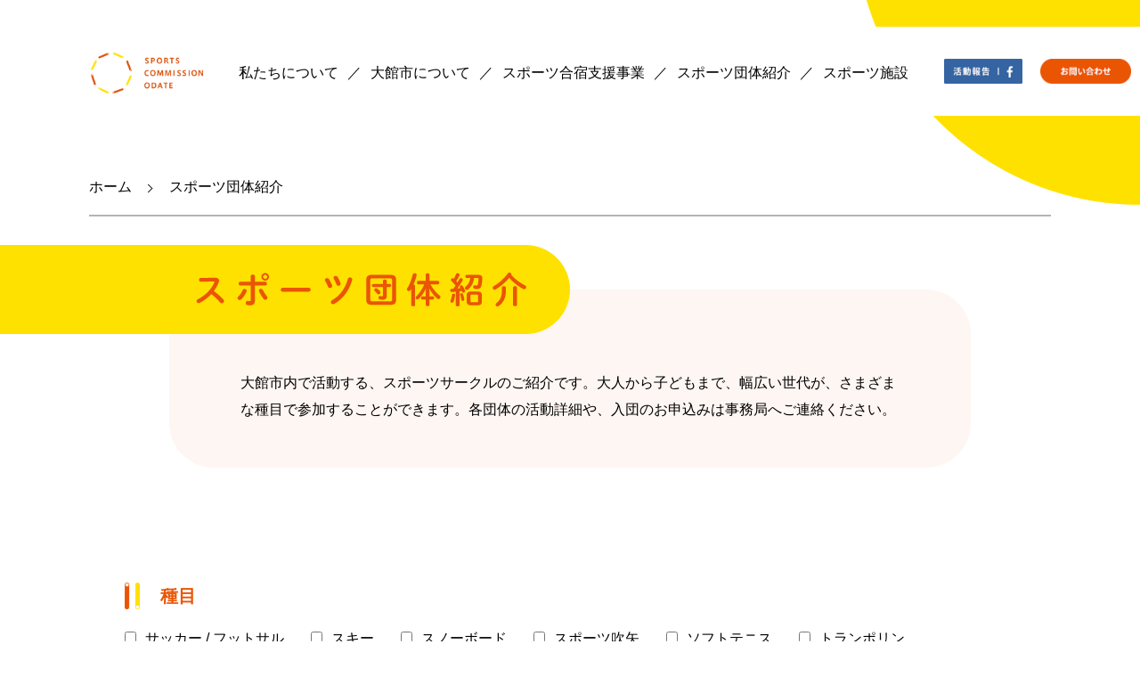

--- FILE ---
content_type: text/html; charset=UTF-8
request_url: https://sc-odate.jp/category/baseball/
body_size: 29647
content:
<!doctype html>
<html lang="ja"
	prefix="og: https://ogp.me/ns#"  >
<head>
	<meta charset="UTF-8" />
	<meta name="viewport" content="width=device-width, initial-scale=1" />
	<title>野球 - スポーツコミッション大館</title>

		<!-- All in One SEO 4.0.18 -->
		<link rel="canonical" href="https://sc-odate.jp/category/baseball/" />

		<!-- Global site tag (gtag.js) - Google Analytics -->
<script async src="https://www.googletagmanager.com/gtag/js?id=UA-164356776-11"></script>
<script>
 window.dataLayer = window.dataLayer || [];
 function gtag(){dataLayer.push(arguments);}
 gtag('js', new Date());

 gtag('config', 'UA-164356776-11');
</script>
		<script type="application/ld+json" class="aioseo-schema">
			{"@context":"https:\/\/schema.org","@graph":[{"@type":"WebSite","@id":"https:\/\/sc-odate.jp\/#website","url":"https:\/\/sc-odate.jp\/","name":"\u30b9\u30dd\u30fc\u30c4\u30b3\u30df\u30c3\u30b7\u30e7\u30f3\u5927\u9928","publisher":{"@id":"https:\/\/sc-odate.jp\/#organization"}},{"@type":"Organization","@id":"https:\/\/sc-odate.jp\/#organization","name":"\u30b9\u30dd\u30fc\u30c4\u30b3\u30df\u30c3\u30b7\u30e7\u30f3\u5927\u9928","url":"https:\/\/sc-odate.jp\/"},{"@type":"BreadcrumbList","@id":"https:\/\/sc-odate.jp\/category\/baseball\/#breadcrumblist","itemListElement":[{"@type":"ListItem","@id":"https:\/\/sc-odate.jp\/#listItem","position":"1","item":{"@id":"https:\/\/sc-odate.jp\/#item","name":"\u30db\u30fc\u30e0","url":"https:\/\/sc-odate.jp\/"},"nextItem":"https:\/\/sc-odate.jp\/category\/baseball\/#listItem"},{"@type":"ListItem","@id":"https:\/\/sc-odate.jp\/category\/baseball\/#listItem","position":"2","item":{"@id":"https:\/\/sc-odate.jp\/category\/baseball\/#item","name":"\u91ce\u7403","url":"https:\/\/sc-odate.jp\/category\/baseball\/"},"previousItem":"https:\/\/sc-odate.jp\/#listItem"}]},{"@type":"CollectionPage","@id":"https:\/\/sc-odate.jp\/category\/baseball\/#collectionpage","url":"https:\/\/sc-odate.jp\/category\/baseball\/","name":"\u91ce\u7403 - \u30b9\u30dd\u30fc\u30c4\u30b3\u30df\u30c3\u30b7\u30e7\u30f3\u5927\u9928","inLanguage":"ja","isPartOf":{"@id":"https:\/\/sc-odate.jp\/#website"},"breadcrumb":{"@id":"https:\/\/sc-odate.jp\/category\/baseball\/#breadcrumblist"}}]}
		</script>
		<!-- All in One SEO -->

<link rel='dns-prefetch' href='//s.w.org' />
<link rel="alternate" type="application/rss+xml" title="スポーツコミッション大館 &raquo; フィード" href="https://sc-odate.jp/feed/" />
<link rel="alternate" type="application/rss+xml" title="スポーツコミッション大館 &raquo; コメントフィード" href="https://sc-odate.jp/comments/feed/" />
<link rel="alternate" type="application/rss+xml" title="スポーツコミッション大館 &raquo; 野球 カテゴリーのフィード" href="https://sc-odate.jp/category/baseball/feed/" />
		<script>
			window._wpemojiSettings = {"baseUrl":"https:\/\/s.w.org\/images\/core\/emoji\/13.0.1\/72x72\/","ext":".png","svgUrl":"https:\/\/s.w.org\/images\/core\/emoji\/13.0.1\/svg\/","svgExt":".svg","source":{"concatemoji":"https:\/\/sc-odate.jp\/wp\/wp-includes\/js\/wp-emoji-release.min.js?ver=5.7.14"}};
			!function(e,a,t){var n,r,o,i=a.createElement("canvas"),p=i.getContext&&i.getContext("2d");function s(e,t){var a=String.fromCharCode;p.clearRect(0,0,i.width,i.height),p.fillText(a.apply(this,e),0,0);e=i.toDataURL();return p.clearRect(0,0,i.width,i.height),p.fillText(a.apply(this,t),0,0),e===i.toDataURL()}function c(e){var t=a.createElement("script");t.src=e,t.defer=t.type="text/javascript",a.getElementsByTagName("head")[0].appendChild(t)}for(o=Array("flag","emoji"),t.supports={everything:!0,everythingExceptFlag:!0},r=0;r<o.length;r++)t.supports[o[r]]=function(e){if(!p||!p.fillText)return!1;switch(p.textBaseline="top",p.font="600 32px Arial",e){case"flag":return s([127987,65039,8205,9895,65039],[127987,65039,8203,9895,65039])?!1:!s([55356,56826,55356,56819],[55356,56826,8203,55356,56819])&&!s([55356,57332,56128,56423,56128,56418,56128,56421,56128,56430,56128,56423,56128,56447],[55356,57332,8203,56128,56423,8203,56128,56418,8203,56128,56421,8203,56128,56430,8203,56128,56423,8203,56128,56447]);case"emoji":return!s([55357,56424,8205,55356,57212],[55357,56424,8203,55356,57212])}return!1}(o[r]),t.supports.everything=t.supports.everything&&t.supports[o[r]],"flag"!==o[r]&&(t.supports.everythingExceptFlag=t.supports.everythingExceptFlag&&t.supports[o[r]]);t.supports.everythingExceptFlag=t.supports.everythingExceptFlag&&!t.supports.flag,t.DOMReady=!1,t.readyCallback=function(){t.DOMReady=!0},t.supports.everything||(n=function(){t.readyCallback()},a.addEventListener?(a.addEventListener("DOMContentLoaded",n,!1),e.addEventListener("load",n,!1)):(e.attachEvent("onload",n),a.attachEvent("onreadystatechange",function(){"complete"===a.readyState&&t.readyCallback()})),(n=t.source||{}).concatemoji?c(n.concatemoji):n.wpemoji&&n.twemoji&&(c(n.twemoji),c(n.wpemoji)))}(window,document,window._wpemojiSettings);
		</script>
		<style>
img.wp-smiley,
img.emoji {
	display: inline !important;
	border: none !important;
	box-shadow: none !important;
	height: 1em !important;
	width: 1em !important;
	margin: 0 .07em !important;
	vertical-align: -0.1em !important;
	background: none !important;
	padding: 0 !important;
}
</style>
	<link rel='stylesheet' id='wp-block-library-css'  href='https://sc-odate.jp/wp/wp-includes/css/dist/block-library/style.min.css?ver=5.7.14' media='all' />
<link rel='stylesheet' id='wp-block-library-theme-css'  href='https://sc-odate.jp/wp/wp-includes/css/dist/block-library/theme.min.css?ver=5.7.14' media='all' />
<link rel='stylesheet' id='contact-form-7-css'  href='https://sc-odate.jp/wp/wp-content/plugins/contact-form-7/includes/css/styles.css?ver=5.4' media='all' />
<link rel='stylesheet' id='searchandfilter-css'  href='https://sc-odate.jp/wp/wp-content/plugins/search-filter/style.css?ver=1' media='all' />
<link rel='stylesheet' id='twenty-twenty-one-style-css'  href='https://sc-odate.jp/wp/wp-content/themes/sc-odate/style.css?ver=1.1' media='all' />
<style id='twenty-twenty-one-style-inline-css'>
body,input,textarea,button,.button,.faux-button,.wp-block-button__link,.wp-block-file__button,.has-drop-cap:not(:focus)::first-letter,.has-drop-cap:not(:focus)::first-letter,.entry-content .wp-block-archives,.entry-content .wp-block-categories,.entry-content .wp-block-cover-image,.entry-content .wp-block-latest-comments,.entry-content .wp-block-latest-posts,.entry-content .wp-block-pullquote,.entry-content .wp-block-quote.is-large,.entry-content .wp-block-quote.is-style-large,.entry-content .wp-block-archives *,.entry-content .wp-block-categories *,.entry-content .wp-block-latest-posts *,.entry-content .wp-block-latest-comments *,.entry-content p,.entry-content ol,.entry-content ul,.entry-content dl,.entry-content dt,.entry-content cite,.entry-content figcaption,.entry-content .wp-caption-text,.comment-content p,.comment-content ol,.comment-content ul,.comment-content dl,.comment-content dt,.comment-content cite,.comment-content figcaption,.comment-content .wp-caption-text,.widget_text p,.widget_text ol,.widget_text ul,.widget_text dl,.widget_text dt,.widget-content .rssSummary,.widget-content cite,.widget-content figcaption,.widget-content .wp-caption-text { font-family: sans-serif; }
</style>
<link rel='stylesheet' id='twenty-twenty-one-print-style-css'  href='https://sc-odate.jp/wp/wp-content/themes/sc-odate/assets/css/print.css?ver=1.1' media='print' />
<script src='https://sc-odate.jp/wp/wp-includes/js/jquery/jquery.min.js?ver=3.5.1' id='jquery-core-js'></script>
<script src='https://sc-odate.jp/wp/wp-includes/js/jquery/jquery-migrate.min.js?ver=3.3.2' id='jquery-migrate-js'></script>
<link rel="https://api.w.org/" href="https://sc-odate.jp/wp-json/" /><link rel="alternate" type="application/json" href="https://sc-odate.jp/wp-json/wp/v2/categories/4" /><link rel="EditURI" type="application/rsd+xml" title="RSD" href="https://sc-odate.jp/wp/xmlrpc.php?rsd" />
<link rel="wlwmanifest" type="application/wlwmanifest+xml" href="https://sc-odate.jp/wp/wp-includes/wlwmanifest.xml" /> 
<meta name="generator" content="WordPress 5.7.14" />
<style>.recentcomments a{display:inline !important;padding:0 !important;margin:0 !important;}</style>	<!-- <link rel="stylesheet" href="css/normalize.css">
<link rel="stylesheet" href="css/slick.css">
<link rel="stylesheet" href="css/slick-theme.css">
<link rel="stylesheet" href="css/style.css"> -->
<link rel="stylesheet" href="https://sc-odate.jp/wp/wp-content/themes/sc-odate/style.css">
<link rel = "preconnect" href = "https://fonts.gstatic.com">
<link href = "https://fonts.googleapis.com/css2？family = Noto + Sans + JP：wght @ 100＆ display = swap "rel =" stylesheet ">
<link href="https://use.fontawesome.com/releases/v5.6.1/css/all.css" rel="stylesheet">
<meta http-equiv="Content-Type" content="text/html; charset=UTF-8"/>
<meta name="viewport" content="width=device-width,initial-scale=1.0,minimum-scale=1.0">
<link href="https://use.fontawesome.com/releases/v5.6.1/css/all.css" rel="stylesheet">
<link rel="shortcut icon" href="https://sc-odate.jp/wp/wp-content/themes/sc-odate/assets/images/img/top/favicon.png">
<meta property="og:image" content="https://sc-odate.jp/wp/wp-content/themes/sc-odate/assets/images/img/top/ogp.jpg" />
<meta name="format-detection" content="telephone=no">
<meta name="keywords" content="北東北,秋田,秋田県,大館,大館市,スポーツ,スポーツコミッション,合宿,宿泊,合宿費助成,合宿サポート">
<meta name="description" content="スポーツコミッション大館は、”スポーツを通じて人と地域をつなぐまち”をスローガンに掲げ、市民の健康維持やいきがいづくり、そして人と地域の交流づくりに取り組んでいます。">
</head>

<body class="archive category category-baseball category-4 wp-embed-responsive is-light-theme no-js hfeed"  id="scroll-go-top">

	<!--  -->

	<header>
    <div class="top-mv-info">
        <div class="btn-wrap" id="header-none">
            <a href="https://sc-odate.jp/">
                <img src="https://sc-odate.jp/wp/wp-content/themes/sc-odate/assets/images/img/top/logo.png" alt="SPORTS COMMISSION ODATE" class="sp-logo" style="width:120px;">
            </a>
<button type="button" class="btn js-btn">
    <span class="btn-line"></span>
  </button>

          <nav>


            <ul class="header menu ">
            <li class="list-option2 menu-list"><h1><a href="https://sc-odate.jp/" class="font"><img src="https://sc-odate.jp/wp/wp-content/themes/sc-odate/assets/images/img/top/logo.png" alt="SPORTS COMMISSION ODATE" class="top-logo sp-none1200" style="width:187px;"></a></h1></li>
          <li class="list-option menu-list" ><a href="https://sc-odate.jp/about/" class="font">私たち<br class="br1">について</a></li>
          <li class="list-option menu-list"><a href="https://sc-odate.jp/city/" class="font">大館市<br class="br1">について</a></li>
          <li class="list-option menu-list"><a href="https://sc-odate.jp/traning/" class="font">スポーツ<br class="br1">合宿支援事業</a></li>
          <li class="list-option menu-list"><a href="https://sc-odate.jp/group/" class="font">スポーツ団体紹介</a></li>
          <li class="list-option4 menu-list"><a href="https://sc-odate.jp/facility/" class="font">スポーツ施設</a></li>
          <li class="list-option3 menu-list"><a href="https://www.facebook.com/%E3%82%B9%E3%83%9D%E3%83%BC%E3%83%84%E3%82%B3%E3%83%9F%E3%83%83%E3%82%B7%E3%83%A7%E3%83%B3%E5%A4%A7%E9%A4%A8-109004767894763" class="font" target="_blank"><img src="https://sc-odate.jp/wp/wp-content/themes/sc-odate/assets/images/img/top/facebook.png" alt="" style="width: 130px;"></a></li>
          <li class="list-option3 menu-list"><a href="https://sc-odate.jp/infomation/" class="font"><img src="https://sc-odate.jp/wp/wp-content/themes/sc-odate/assets/images/img/top/info.png" alt="" style="width: 150px;"></a></li>
            </ul>
          </nav>
</div>

          <div class="circle-3-img"><img src="https://sc-odate.jp/wp/wp-content/themes/sc-odate/assets/images/img/infoadd/addcircle.png" alt=""></div>

    </div>
</header>


<div class="group-wrap">

  <div class="add-nav">
    <div class="bredcrumb-2">
      <ul>
        <li><a href="https://sc-odate.jp/">ホーム</a></li>
        <li>スポーツ団体紹介</li>
      </ul>
    </div>
  </div>

  <div class="fac-mr">
    <div class="rerative mg-facility">
      <h1 class="facility-lv-1">
        <img src="https://sc-odate.jp/wp/wp-content/themes/sc-odate/assets/images/img/group/title_sports-group_pc.png" alt="" class="pc">
        <img src="https://sc-odate.jp/wp/wp-content/themes/sc-odate/assets/images/img/group/title_sports-group_sp.png" alt="" class="sp w-80">
      </h1>
    </div>
  </div>

  <div class="sportsGroupContent-wrap">

    <div class="fac-sec-1">
      <div class="fac-content">
        <p>大館市内で活動する、スポーツサークルのご紹介です。大人から子どもまで、幅広い世代が、さまざまな種目で参加することができます。各団体の活動詳細や、入団のお申込みは事務局へご連絡ください。</p>
      </div>
    </div>

    <div class="sportsGroupBox-wrap">

      <div class="searchForm-wrap">
        <form action="" method="post" class="searchandfilter">
	<div>
		<ul class="searchForm">

			<!-- 種目 -->
			<li class="searchForm-block">
				<h4 class="searchFormType">種目</h4>
				<ul>
												<li class="cat-item cat-item-14">
								<input type="checkbox" id="soccer" name="ofsports_group_event[]" value="14">
								<label for="soccer">サッカー / フットサル</label>
							</li>
												<li class="cat-item cat-item-30">
								<input type="checkbox" id="ski" name="ofsports_group_event[]" value="30">
								<label for="ski">スキー</label>
							</li>
												<li class="cat-item cat-item-34">
								<input type="checkbox" id="snowboard" name="ofsports_group_event[]" value="34">
								<label for="snowboard">スノーボード</label>
							</li>
												<li class="cat-item cat-item-36">
								<input type="checkbox" id="blowgun" name="ofsports_group_event[]" value="36">
								<label for="blowgun">スポーツ吹矢</label>
							</li>
												<li class="cat-item cat-item-18">
								<input type="checkbox" id="soft-tennis" name="ofsports_group_event[]" value="18">
								<label for="soft-tennis">ソフトテニス</label>
							</li>
												<li class="cat-item cat-item-22">
								<input type="checkbox" id="trampoline" name="ofsports_group_event[]" value="22">
								<label for="trampoline">トランポリン</label>
							</li>
												<li class="cat-item cat-item-21">
								<input type="checkbox" id="badminton" name="ofsports_group_event[]" value="21">
								<label for="badminton">バドミントン</label>
							</li>
												<li class="cat-item cat-item-31">
								<input type="checkbox" id="bubble-sports" name="ofsports_group_event[]" value="31">
								<label for="bubble-sports">バブルスポーツ</label>
							</li>
												<li class="cat-item cat-item-16">
								<input type="checkbox" id="volleyball" name="ofsports_group_event[]" value="16">
								<label for="volleyball">バレーボール</label>
							</li>
												<li class="cat-item cat-item-39">
								<input type="checkbox" id="bouldering" name="ofsports_group_event[]" value="39">
								<label for="bouldering">ボルダリング</label>
							</li>
												<li class="cat-item cat-item-33">
								<input type="checkbox" id="mini-tennis" name="ofsports_group_event[]" value="33">
								<label for="mini-tennis">ミニテニス</label>
							</li>
												<li class="cat-item cat-item-29">
								<input type="checkbox" id="basketball" name="ofsports_group_event[]" value="29">
								<label for="basketball">ミニバスケットボール</label>
							</li>
												<li class="cat-item cat-item-32">
								<input type="checkbox" id="mini-boccia" name="ofsports_group_event[]" value="32">
								<label for="mini-boccia">ミニボッチャ</label>
							</li>
												<li class="cat-item cat-item-41">
								<input type="checkbox" id="yoga" name="ofsports_group_event[]" value="41">
								<label for="yoga">ヨガ</label>
							</li>
												<li class="cat-item cat-item-19">
								<input type="checkbox" id="rugby" name="ofsports_group_event[]" value="19">
								<label for="rugby">ラグビー</label>
							</li>
												<li class="cat-item cat-item-37">
								<input type="checkbox" id="gym" name="ofsports_group_event[]" value="37">
								<label for="gym">体操</label>
							</li>
												<li class="cat-item cat-item-23">
								<input type="checkbox" id="health" name="ofsports_group_event[]" value="23">
								<label for="health">健康教室</label>
							</li>
												<li class="cat-item cat-item-38">
								<input type="checkbox" id="kendo" name="ofsports_group_event[]" value="38">
								<label for="kendo">剣道</label>
							</li>
												<li class="cat-item cat-item-17">
								<input type="checkbox" id="table-tennis" name="ofsports_group_event[]" value="17">
								<label for="table-tennis">卓球</label>
							</li>
												<li class="cat-item cat-item-24">
								<input type="checkbox" id="kyudo" name="ofsports_group_event[]" value="24">
								<label for="kyudo">弓道</label>
							</li>
												<li class="cat-item cat-item-20">
								<input type="checkbox" id="judo" name="ofsports_group_event[]" value="20">
								<label for="judo">柔道</label>
							</li>
												<li class="cat-item cat-item-25">
								<input type="checkbox" id="swimming" name="ofsports_group_event[]" value="25">
								<label for="swimming">水泳</label>
							</li>
												<li class="cat-item cat-item-42">
								<input type="checkbox" id="tennis" name="ofsports_group_event[]" value="42">
								<label for="tennis">硬式テニス</label>
							</li>
												<li class="cat-item cat-item-43">
								<input type="checkbox" id="fitup" name="ofsports_group_event[]" value="43">
								<label for="fitup">筋トレ</label>
							</li>
												<li class="cat-item cat-item-13">
								<input type="checkbox" id="baseball" name="ofsports_group_event[]" value="13">
								<label for="baseball">野球</label>
							</li>
												<li class="cat-item cat-item-15">
								<input type="checkbox" id="athletics" name="ofsports_group_event[]" value="15">
								<label for="athletics">陸上競技</label>
							</li>
									</ul>
				<input type="hidden" name="ofsports_group_event_operator" value="or">
			</li>

			<!-- 団体種別 -->
			<li class="searchForm-block">
				<h4 class="searchFormType">団体種別</h4>
				<ul>
												<li class="cat-item cat-item-28">
								<input type="checkbox" id="club" name="ofsports_group_type[]" value="28">
								<label for="club">スポーツクラブ</label>
							</li>
												<li class="cat-item cat-item-40">
								<input type="checkbox" id="sports_gym" name="ofsports_group_type[]" value="40">
								<label for="sports_gym">スポーツジム</label>
							</li>
												<li class="cat-item cat-item-26">
								<input type="checkbox" id="shonendan" name="ofsports_group_type[]" value="26">
								<label for="shonendan">スポーツ少年団</label>
							</li>
												<li class="cat-item cat-item-27">
								<input type="checkbox" id="ippan" name="ofsports_group_type[]" value="27">
								<label for="ippan">一般教室</label>
							</li>
									</ul>
				<input type="hidden" name="ofsports_group_type_operator" value="or">
			</li>

			<!-- 検索ボタン -->
			<li class="btn_search">
				<input type="hidden" name="ofsubmitted" value="1">
				<input type="submit" value="検索">
			</li>

		</ul>
	</div>
</form>
      </div>

              <p class="serch_notFound">一致する検索結果がありません。</p>
      
      <nav class="archive_pagination">
              </nav>

    </div>


    <div class="sportsGroup_bottom-wrap">
      <div class="sportsGroup_bottom-inner">
        <div class="sportsGroup_bottom_left">
          <img src="https://sc-odate.jp/wp/wp-content/themes/sc-odate/assets/images/img/group/sports-group.png" alt="">
        </div>

        <div class="sportsGroup_bottom_right">
          <h3 class="sportsGroup_bottom_title">一般社団法人<br>大館市スポーツ協会の<br class="br_spOnly">ご紹介</h3>
          <p class="sportsGroup_bottom_text">地域スポーツ振興に力を注ぎ、生涯スポーツ社会の実現に向かって努力を重ねる団体です。強固な組織力を活かし、「始めやすい・続けやすい・楽しいスポーツの実現」を目指して活動しています。ホームページでは協会に加盟するスポーツ団体のご紹介もしていますのでぜひ御覧ください。</p>
          <a href="https://www.odate-taikyo.com/zcklx7evic9705ckch" target="_blank" class="btn_sportsGroup_bottom">詳しくはこちら</a>
        </div>
      </div>
    </div>

  </div>

</div>

<div class="about-sec-5">
    <div class="sec5-inner-flex">
        <img src="https://sc-odate.jp/wp/wp-content/themes/sc-odate/assets/images/img/about/about-img8.png" alt="SPORTS COMMISSION ODATE">
        <p>
            <span class="about-title-2">スポーツコミッション大館（事務局）</span>
            <a href="https://twitter.com/sc_odate" target="_blank"><i class="fab fa-twitter  my-orange my-small mr tab-none900"></i></a>
            <a href="https://www.instagram.com/sports_commission_odate/" target="_blank"><i class="fab fa-instagram  my-orange my-small tab-none900"></i></a>
            <br>大館市観光交流スポーツ部スポーツ振興課内
            <br>〒017-0031
            <br>秋田県大館市上代野字八幡岱29番地4号
            <br>タクミアリーナ2F
            <br>TEL 0186-43-7134
        </p>

        <div class="sns-flex">
            <a href="https://twitter.com/sc_odate" target="_blank"><i class="fab fa-twitter  my-orange my-small mr tab-open900"></i></a>
            <a href="https://www.instagram.com/sports_commission_odate/" target="_blank"><i class="fab fa-instagram  my-orange my-small tab-open900"></i></a>
        </div>
    </div>

</div>
			<footer>
<ul class="footer">
    <li class="list-option-5"><a href="https://sc-odate.jp/about/">私たちについて</a></li>
    <li class="list-option-5"><a href="https://sc-odate.jp/city/">大館市について</a></li>
    <li class="list-option-5"><a href="https://sc-odate.jp/traning/">スポーツ合宿支援事業</a></li>
    <li class="list-option-5"><a href="https://sc-odate.jp/group/">スポーツ団体紹介</a></li>
    <li class="list-option-5"><a href="https://sc-odate.jp/facility/" class="font">スポーツ施設</a></li>
    <li class="list-option-5"><a href="https://sc-odate.jp/infomation/">お問い合わせ</a></li>
    <li><a href="https://sc-odate.jp/privacy/">プライバシーポリシー</a></li>
</ul>
<div class="copy">
<small>&copy;2021 Sport Commission Odate All right reserved</small>
</div>
</footer>
<script src="https://code.jquery.com/jquery-3.3.1.js"></script>
<script src="https://sc-odate.jp/wp/wp-content/themes/sc-odate/assets/js/run.js"></script>

<script>document.body.classList.remove("no-js");</script>	<script>
	if ( -1 !== navigator.userAgent.indexOf( 'MSIE' ) || -1 !== navigator.appVersion.indexOf( 'Trident/' ) ) {
		document.body.classList.add( 'is-IE' );
	}
	</script>
	<script src='https://sc-odate.jp/wp/wp-includes/js/dist/vendor/wp-polyfill.min.js?ver=7.4.4' id='wp-polyfill-js'></script>
<script id='wp-polyfill-js-after'>
( 'fetch' in window ) || document.write( '<script src="https://sc-odate.jp/wp/wp-includes/js/dist/vendor/wp-polyfill-fetch.min.js?ver=3.0.0"></scr' + 'ipt>' );( document.contains ) || document.write( '<script src="https://sc-odate.jp/wp/wp-includes/js/dist/vendor/wp-polyfill-node-contains.min.js?ver=3.42.0"></scr' + 'ipt>' );( window.DOMRect ) || document.write( '<script src="https://sc-odate.jp/wp/wp-includes/js/dist/vendor/wp-polyfill-dom-rect.min.js?ver=3.42.0"></scr' + 'ipt>' );( window.URL && window.URL.prototype && window.URLSearchParams ) || document.write( '<script src="https://sc-odate.jp/wp/wp-includes/js/dist/vendor/wp-polyfill-url.min.js?ver=3.6.4"></scr' + 'ipt>' );( window.FormData && window.FormData.prototype.keys ) || document.write( '<script src="https://sc-odate.jp/wp/wp-includes/js/dist/vendor/wp-polyfill-formdata.min.js?ver=3.0.12"></scr' + 'ipt>' );( Element.prototype.matches && Element.prototype.closest ) || document.write( '<script src="https://sc-odate.jp/wp/wp-includes/js/dist/vendor/wp-polyfill-element-closest.min.js?ver=2.0.2"></scr' + 'ipt>' );( 'objectFit' in document.documentElement.style ) || document.write( '<script src="https://sc-odate.jp/wp/wp-includes/js/dist/vendor/wp-polyfill-object-fit.min.js?ver=2.3.4"></scr' + 'ipt>' );
</script>
<script src='https://sc-odate.jp/wp/wp-includes/js/dist/hooks.min.js?ver=d0188aa6c336f8bb426fe5318b7f5b72' id='wp-hooks-js'></script>
<script src='https://sc-odate.jp/wp/wp-includes/js/dist/i18n.min.js?ver=6ae7d829c963a7d8856558f3f9b32b43' id='wp-i18n-js'></script>
<script id='wp-i18n-js-after'>
wp.i18n.setLocaleData( { 'text direction\u0004ltr': [ 'ltr' ] } );
</script>
<script src='https://sc-odate.jp/wp/wp-includes/js/dist/vendor/lodash.min.js?ver=4.17.21' id='lodash-js'></script>
<script id='lodash-js-after'>
window.lodash = _.noConflict();
</script>
<script src='https://sc-odate.jp/wp/wp-includes/js/dist/url.min.js?ver=7c99a9585caad6f2f16c19ecd17a86cd' id='wp-url-js'></script>
<script id='wp-api-fetch-js-translations'>
( function( domain, translations ) {
	var localeData = translations.locale_data[ domain ] || translations.locale_data.messages;
	localeData[""].domain = domain;
	wp.i18n.setLocaleData( localeData, domain );
} )( "default", {"translation-revision-date":"2025-10-03 12:48:34+0000","generator":"GlotPress\/4.0.1","domain":"messages","locale_data":{"messages":{"":{"domain":"messages","plural-forms":"nplurals=1; plural=0;","lang":"ja_JP"},"You are probably offline.":["\u73fe\u5728\u30aa\u30d5\u30e9\u30a4\u30f3\u306e\u3088\u3046\u3067\u3059\u3002"],"Media upload failed. If this is a photo or a large image, please scale it down and try again.":["\u30e1\u30c7\u30a3\u30a2\u306e\u30a2\u30c3\u30d7\u30ed\u30fc\u30c9\u306b\u5931\u6557\u3057\u307e\u3057\u305f\u3002 \u5199\u771f\u307e\u305f\u306f\u5927\u304d\u306a\u753b\u50cf\u306e\u5834\u5408\u306f\u3001\u7e2e\u5c0f\u3057\u3066\u3082\u3046\u4e00\u5ea6\u304a\u8a66\u3057\u304f\u3060\u3055\u3044\u3002"],"An unknown error occurred.":["\u4e0d\u660e\u306a\u30a8\u30e9\u30fc\u304c\u767a\u751f\u3057\u307e\u3057\u305f\u3002"],"The response is not a valid JSON response.":["\u8fd4\u7b54\u304c\u6b63\u3057\u3044 JSON \u30ec\u30b9\u30dd\u30f3\u30b9\u3067\u306f\u3042\u308a\u307e\u305b\u3093\u3002"]}},"comment":{"reference":"wp-includes\/js\/dist\/api-fetch.js"}} );
</script>
<script src='https://sc-odate.jp/wp/wp-includes/js/dist/api-fetch.min.js?ver=25cbf3644d200bdc5cab50e7966b5b03' id='wp-api-fetch-js'></script>
<script id='wp-api-fetch-js-after'>
wp.apiFetch.use( wp.apiFetch.createRootURLMiddleware( "https://sc-odate.jp/wp-json/" ) );
wp.apiFetch.nonceMiddleware = wp.apiFetch.createNonceMiddleware( "00e8152b62" );
wp.apiFetch.use( wp.apiFetch.nonceMiddleware );
wp.apiFetch.use( wp.apiFetch.mediaUploadMiddleware );
wp.apiFetch.nonceEndpoint = "https://sc-odate.jp/wp/wp-admin/admin-ajax.php?action=rest-nonce";
</script>
<script id='contact-form-7-js-extra'>
var wpcf7 = [];
</script>
<script src='https://sc-odate.jp/wp/wp-content/plugins/contact-form-7/includes/js/index.js?ver=5.4' id='contact-form-7-js'></script>
<script src='https://sc-odate.jp/wp/wp-content/plugins/jquery-archive-list-widget/assets/js/jal.js?ver=4.0.1' id='jquery-archive-list-js'></script>
<script id='twenty-twenty-one-ie11-polyfills-js-after'>
( Element.prototype.matches && Element.prototype.closest && window.NodeList && NodeList.prototype.forEach ) || document.write( '<script src="https://sc-odate.jp/wp/wp-content/themes/sc-odate/assets/js/polyfills.js?ver=1.1"></scr' + 'ipt>' );
</script>
<script src='https://sc-odate.jp/wp/wp-content/themes/sc-odate/assets/js/responsive-embeds.js?ver=1.1' id='twenty-twenty-one-responsive-embeds-script-js'></script>
<script src='https://sc-odate.jp/wp/wp-includes/js/wp-embed.min.js?ver=5.7.14' id='wp-embed-js'></script>
	<script>
	/(trident|msie)/i.test(navigator.userAgent)&&document.getElementById&&window.addEventListener&&window.addEventListener("hashchange",(function(){var t,e=location.hash.substring(1);/^[A-z0-9_-]+$/.test(e)&&(t=document.getElementById(e))&&(/^(?:a|select|input|button|textarea)$/i.test(t.tagName)||(t.tabIndex=-1),t.focus())}),!1);
	</script>
	
</body>
</html>


--- FILE ---
content_type: text/css
request_url: https://sc-odate.jp/wp/wp-content/themes/sc-odate/style.css?ver=1.1
body_size: 67346
content:
@charset "UTF-8";

/*
Theme Name: sc-odate
Theme URI: https://wordpress.org/themes/sc-odate/
Author: Norit
Author URI: https://www.norit.jp/
Description:
Requires at least: 5.3
Tested up to: 5.6
Requires PHP: 5.6
Version: 1.1
License: GNU General Public License v2 or later
License URI: http://www.gnu.org/licenses/gpl-2.0.html
Text Domain: sc-odate
Tags:

This theme WordPress Theme, (C) 2020 WordPress.org
This theme is distributed under the terms of the GNU GPL.
*/

/**
* SETTINGS
* File-header..........The file header for the themes style.css file.
* Fonts................Any font files, if the project needs specific fonts.
* Global...............Project-specific, globally available variables.
*
* TOOLS
* Functions............Global functions.
* Mixins...............Global mixins.
*
* GENERIC
* Normalize.css........Normalise browser defaults.
* Breakpoints..........Mixins and variables for responsive styles
* Vertical-margins.....Vertical spacing for the main components.
* Reset................Reset specific elements to make them easier to style in other contexts.
* Clearings............Clearings for the main components.
*
* ELEMENTS
* Blockquote...........Default blockquote.
* Forms................Element-level form styling.
* Headings.............H1–H6
* Links................Default links.
* Lists................Default lists.
* Media................Images, Figure, Figcaption, Embed, iFrame, Objects, Video.
*
* BLOCKS
* Audio................Specific styles for the audio block.
* Button...............Specific styles for the button block.
* Code.................Specific styles for the code block.
* Columns..............Specific styles for the columns block.
* Cover................Specific styles for the cover block.
* File.................Specific styles for the file block.
* Gallery..............Specific styles for the gallery block.
* Group................Specific styles for the group block.
* Heading..............Specific styles for the heading block.
* Image................Specific styles for the image block.
* Latest comments......Specific styles for the latest comments block.
* Latest posts.........Specific styles for the latest posts block.
* Legacy...............Specific styles for the legacy gallery.
* List.................Specific styles for the list block.
* Media text...........Specific styles for the media and text block.
* Navigation...........Specific styles for the navigation block.
* Paragraph............Specific styles for the paragraph block.
* Pullquote............Specific styles for the pullquote block.
* Quote................Specific styles for the quote block.
* Search...............Specific styles for the search block.
* Separator............Specific styles for the separator block.
* Spacer...............Specific styles for the spacer block.
* Table................Specific styles for the table block.
* Verse................Specific styles for the verse block.
* Video................Specific styles for the video block.
* Utilities............Block alignments.
*
* COMPONENTS
* Header...............Header styles.
* Footer...............Footer styles.
* Comments.............Comment styles.
* Archives.............Archive styles.
* 404..................404 styles.
* Search...............Search styles.
* Navigation...........Navigation styles.
* Footer Navigation....Footer Navigation styles.
* Pagination...........Pagination styles.
* Single...............Single page and post styles.
* Posts and pages......Misc, sticky post styles.
* Entry................Entry, author biography.
* Widget...............Widget styles.
* Editor...............Editor styles.
*
* UTILITIES
* A11y.................Screen reader text, prefers reduced motion etc.
* Color Palette........Classes for the color palette colors.
* Editor Font Sizes....Editor Font Sizes.
* Measure..............The width of a line of text, in characters.
*/

/* Categories 01 to 03 are the basics. */

/* Variables */


@import url（ 'https://fonts.googleapis.com/css2？family = Noto + Sans + JP：wght @ 100＆ display = swap'）;

body {
margin: 0;
font-family: Noto Sans, Noto Sans CJK JP, sans-serif;
z-index: 0;
/* overflow : hidden;  */
height: 100%;
}

html {
height: 100%;
}

img {

max-width: 100%;
}

h1 {
margin: 0;
}

h2 {
font-size: 40px;
}

li {
list-style: none;
}

footer {
background-color: #ea5504;
height: 100px;
}

small {
color: #fff;
text-align: center;
}

p  {
line-height: 30px;
}

a {
text-decoration: none;
color: #000;

}

a:hover {
opacity: 0.5;
}

dl a:hover {
opacity: 0.5;
}

dd a:hover {
opacity: 0.5;
}

table ,tr ,td {
border-collapse: collapse;
border-spacing: 0;
border: 1px solid #000;
/* width: 800px; */
margin: 0 auto;

}

.br_spOnly{
  display: none;
}

.font {
font-size: 16px;
white-space: nowrap;
}

.copy {
text-align: center;
margin-top: 20px;
}

.bold {
font-weight: ;
}

.footer {
display: flex;
justify-content: center;
padding-top: 25px;
}

.footer li a {
color: #fff;
}


.info-img-1 {
margin-top: 30px;
width: 80%;
}

.info-img-1 > img {
width: 100%;
}

.bredcrumb {
border-bottom: 2px solid #b4b4b4 ;
position: absolute;
top: 200px;
width: 1000px;
z-index: 1;
right: 0;
left: 0;
margin: auto;
padding-bottom: 30px;
}

.bredcrumb-2 {
border-bottom: 2px solid #b4b4b4 ;
position: absolute;
top: 200px;
width: 1080px;
/* left: 295px; */
z-index: 1;
right: 0;
left: 0;
margin: auto;
}

.bredcrumb-3 {
position: absolute;
top: 200px;
width: 800px;
right: 420px;
z-index: 1;
}

.bredcrumb-4 {
position: absolute;
top: 200px;
width: 800px;
left: 200px;
z-index: 1;
}

.bredcrumb ul {
display: flex;
padding: 0;
}

.bredcrumb-2 ul {
display: flex;
padding: 0;
padding-bottom: 20px;
}

.sports-mv {
margin-top: 330px;
text-align: right;
position: relative;
}

.city-mv {
margin-top: 60px;
text-align: right;
position: relative;
}

.sports-mv-ab {
position: absolute;
top: -50px;
left: 0;
}

.bg-map {
text-align: end;
margin-top: -210px;
position: relative;
}

.bg-map-txt {
position: absolute;
bottom: 130px;
left: 29%;
width: 465px;
font-family: Noto Sans, Noto Sans CJK JP, sans-serif;
}

.bg-map-txt > p {
text-align: left;
/* letter-spacing: 3px; */
font-size: 16px;
}

.city-flex-inner > h2 {
margin-bottom: 30px;
}

.city-flex-inner2 > h2 {
margin-bottom: 30px;
}

.city-flex-inner > p {
font-family: Noto Sans, Noto Sans CJK JP, sans-serif;
}

.city-flex-inner2 > p {
font-family: Noto Sans, Noto Sans CJK JP, sans-serif;
}

.bg-map > img {
width: 84%;
height: 600px;
margin-left: auto;
object-fit: cover;
border-top-left-radius: 50px;
border-bottom-left-radius: 50px;
border-bottom-right-radius: 50px;
}


.map-wrap {
position: relative;
}

.bredcrumb-3 ul {
display: flex;
padding: 0;
}

.bredcrumb-4 ul {
display: flex;
padding: 0;
}

.circle-3-img {
position: absolute;
right: 0;
top: -70px;
z-index: -10;
}

.add-nav {
width: 1080px;
margin: 0 auto;
}

.circle-4-img {
position: absolute;
bottom: -25px;
left: -13%;
z-index: -1;

}

.nLinkCat::after {
  content:"/" !important;
}

/* .nLinkCat:last-child::after{
  display: none;
} */


.prybacy-circle-4-img {
position: absolute;
bottom: -19%;
left: 0%;
z-index: -1;
}

.group-circle-4-img-2 {
position: absolute;
bottom: -44%;
left: 0%;
z-index: -1;
}

.bredcrumb ul li::after {
content: "";
width: 10px;
height: 10px;
border-right: 1px solid #000;
border-top: 1px solid #000;
display: inline-block;
transform: rotate(45deg);
margin: 0 20px 0 15px;
}

.bredcrumb ul li:last-child::after{/*コレ*/
display: none;
}

.bredcrumb-2 ul li::after {
content: "";
width: 7px;
height: 7px;
border-right: 1px solid #000;
border-top: 1px solid #000;
display: inline-block;
transform: rotate(45deg);
margin: 0 20px 0 15px;
}

.bredcrumb-3 ul li:last-child::after{/*コレ*/
display: none;
}

.bredcrumb-4 ul li:last-child::after{/*コレ*/
display: none;
}

.bredcrumb-3 ul li::after {
content: "";
width: 7px;
height: 7px;
border-right: 1px solid #000;
border-top: 1px solid #000;
display: inline-block;
transform: rotate(45deg);
margin: 0 20px 0 15px;
}

.bredcrumb-4 ul li::after {
content: "";
width: 7px;
height: 7px;
border-right: 1px solid #000;
border-top: 1px solid #000;
display: inline-block;
transform: rotate(45deg);
margin: 0 20px 0 15px;
}

.bredcrumb-2 ul li:last-child::after{/*コレ*/
display: none;
}


.red {
    color: #ea5504;
}

.tb1 {
margin-top: 50px;
}

.tb2 {
margin-top: 50px;
}

.info-sec-1 {
width: 1080px;
margin: 0 auto;
}

.info-sec-2 {
/* width: 1080px; */
margin: 0 auto;
margin-top: 50px;
text-align: left;
width: 1080px;
padding-bottom: 70px;
border-bottom: 2px solid #b4b4b4 ;
}

.img-ab {
position: relative;
}

.img-ab > img {
width: 80vw;
}

.info-sec-1 > img {
border-radius: 50px;
margin-top: 50px;
}

.top-ab-inner-img {
text-align: right;
}

.about-table {
width: 220px;
padding:0 10px;
font-size: 16px;
line-height: 32px;
letter-spacing: 2px;
text-align: center;
font-family: Noto Sans, Noto Sans CJK JP, sans-serif;
}

.about-table2 {
width: 600px;
padding: 0 10px;
font-size: 16px;
line-height: 32px;
letter-spacing: 3px;
font-family: Noto Sans, Noto Sans CJK JP, sans-serif;
}

.my-small {
font-size: 25px;
}

.mr {
margin-right: 5px;
}

.about-btn {
text-align: center;
margin-bottom: 60px;
}

.about-btn > a {
background-color: #ea5504;

color: #fff;
padding: 15px 35px;
border-radius: 50px;
text-align: center;
}

.about-table3 {
width: 300px;
padding:0 10px;
font-size: 16px;
line-height: 32px;
letter-spacing: 3px;
text-align: center;
background-color: #fff;
font-family: Noto Sans, Noto Sans CJK JP, sans-serif;
}

.about-table4 {
width: 500px;
padding:0 10px;
font-size: 16px;
line-height: 32px;
letter-spacing: 3px;
background-color: #fff;
font-family: Noto Sans, Noto Sans CJK JP, sans-serif;
}


.about-title-2 {
font-size: 22px ;
color: #ea5504;
font-weight: bold;
margin-right: 20px;
}


.about-sec-5 {
margin-top: 100px;

}

.city-sec-5 {
margin-top: 160px;
margin-bottom: 40px;
position: relative;
}

.w75 {
width: 75%;
}

.sec5-inner-flex {
display: flex;
justify-content: center;
margin-top: 85px;
margin-bottom: 75px;
align-items: center;
}

.sec5-inner-flex > img {
margin-right: 100px;
}

.top-mv-info {
position: relative;
height: 285px;
}

.top-mv {
position: relative;
/* height: 270px; */
}

.top-mv > img {
object-fit: cover;
border-bottom-right-radius: 50px;
/* height: 90vh; */
width: 84%;
}


.top-circle5 {
position: absolute;
right: 0;
bottom: 100px;
z-index: -2;
}

.header {
display: flex;
align-items: center;
background-color: #fff;

height: 100px;
padding: 0;
position: absolute;
right: 2%;
top: 25px;
z-index: 1000;

/* border-top-left-radius: 50px;
-webkit-border-top-left-radius: 50px;
-moz-border-radius-topleft: 50px;


border-bottom-left-radius: 50px;
-webkit-border-bottom-left-radius: 50px;
-moz-border-radius-bottomleft: 50px; */
width: 94%;
}

.sports-box1-inner {
width: 470px;
margin: 0 auto;
padding-top: 185px;
}

.city-box1-inner {

margin: 0 auto;
padding-top: 325px;
display: flex;
justify-content: center;
}

.sports-box2-inner {
width: 470px;
margin: 0 auto;
padding-top: 265px;
}

.city-title {
margin-top:70px;
}

.city-title > img {
width: 100%;
}

.sports-mv > img {
width: 75%;
}

.city-circle-2 {
position: absolute;
top: -205px;
left: 0;
z-index: -1;
}

.city-circle-3 {
position: absolute;
bottom: -130px;
right: 0;
z-index: -1;
}

.city-sec2 {
position: relative;
}

.city-flex {
display: flex;
margin-top: 150px;
}

.city-flex3 {
display: flex;
margin-top: 150px;
}

.city-flex > img {
width: 57%;
}

.city-flex3 > img {
width: 57%;
}

.city-flex-inner {
width: 420px;
margin-left: 100px;
}

.city-flex2 {
display: flex;
justify-content: flex-end;
margin-top: 150px;
}

.city-flex2 > img {
width: 57%;
}

.city-flex-inner2 {
width: 420px;
margin-right: 100px;
}

.sports-mv > h1 > img {
width: 75%;
/* height: 57vh; */
object-fit: cover;
/* border-bottom-left-radius: 60px; */
}

.sports-box1 {

background-color: #fef6f2;
width: 1000px;
height: 550px;
margin: -140px auto 0;
border-radius: 50px;
bottom: -536px;
left: 26%;
z-index: -5;
padding-bottom: 60px;
}

.city-box1 {

background-color: #fef6f2;
width: 1000px;
height: 550px;
margin: -254px auto 0;
border-radius: 50px;
bottom: -536px;
left: 26%;
z-index: -5;
padding-bottom: 35px;
}

.sns-icon {
margin-left: 65px;
}

.my-orange {color: #ea5504}

.top-sec-5-txt > h2 {
font-size: 16px;

line-height: 30px;
}

.sns-icon > i {
margin-right: 15px;
}

.sports-box2 {

background-color: #fef6f2;
width: 1000px;
height: 550px;
margin: -195px auto 0;
border-radius: 50px;
bottom: -536px;
left: 26%;
z-index: -5;
padding-bottom: 35px;
}

.sports-img1 > img {
width: 55%;
border-top-right-radius: 60px;
border-bottom-right-radius: 60px;
}


.sports-logo > img {
width: 100%;
}

.sports-logo > img {
width: 100%;
}

.sports-logo {
text-align: center;
margin-top: 100px;
}

.top-ab {
position: relative;
}

.top-ab-2 {
position: relative;
}

.top-circle3 {


z-index: -4;
position: absolute;
top: 90px;
left: -315px;
}
.header-2 {
display: flex;
align-items: center;
justify-content: center;
background-color: #fff;
width: 100%;
height: 100px;
padding: 0;
position: absolute;
right: 0%;
top: 25px;
/* 左上のみ角丸 */
border-top-left-radius: 50px;
-webkit-border-top-left-radius: 50px;
-moz-border-radius-topleft: 50px;

/* 左下のみ角丸 */
border-bottom-left-radius: 50px;
-webkit-border-bottom-left-radius: 50px;
-moz-border-radius-bottomleft: 50px;
z-index: 1;
}



.parentBox {
position: relative;
width: 100%;
}


.infoadd-sec1-content {
position: absolute;
/* background-color: #ea5504;
height: 100px;
width: 620px; */
/* border-top-right-radius: 50px;
border-bottom-right-radius: 50px; */
top: -50px;
left: 0;
z-index: 2;
width: 90%;
/* padding-bottom: 100%; */
}

.tra-a {
text-decoration: underline;
}

.tra-td {
width: 130px;
padding: 10px;
}

.tra-td2 {
padding: 10px;
}
.indent {
padding-left: 1em;
text-indent: -1em;
}

.traning-tb {
margin-top: 35px ;
}

.red-txt-2 {
color: #ea5404;
}

.tra-lv-1 {
position: absolute;
left: 0;
top: -50px;
}

.facility-lv-1 {
position: absolute;
left: 0;
top: -50px;
}

.praivacy-lv-1 {
position: absolute;
left: 0;
top: -180px;
}

.tra-info {
margin-top: 30px;
}

.traning-wrap {
margin-top: 30px;
margin-bottom: 50px;
}

.taaning-content {
width: 740px;
background-color: #fef6f2;
margin: 0 auto;
border-radius: 50px;
padding: 85px 120px 60px;
}

.traning-sec-2 {
width: 740px;
margin: 0 auto -200px;
margin-top: 70px;
position: relative;
z-index: 1;
}

.ft40 {
font-size: 40px;
line-height: 35px;
}

.big-txt {
font-size: 30px;
line-height: 35px;
}

.red-txt {
font-size: 30px;
color: #ea5504;
line-height: 35px;
margin-bottom: 20px;
margin-top: 5px;
}

.infoadd-sec1-content-2 {
/* position: absolute; */
background-color: #fef6f2;
padding-bottom: 1%;
width: 1230px;
/* border-top-left-radius: 50px;
border-bottom-left-radius: 50px; */
top: 35px;
right: 0;
z-index: 1;
margin: 50px auto 0;
border-radius: 50px;
}

.top-sec-1 {
position: relative;
height: 1000px;
z-index: 0;

}

.top-sec-1-content {
position: absolute;
/* background-color: #ea5504;
height: 100px;
width: 620px; */
/* border-top-right-radius: 50px;
border-bottom-right-radius: 50px; */
top: -50px;
left: 0;
z-index: 2;
width: 90%;
}

/* .top-sec-1-content > p {
text-align: center;
font-size: 40px;
color: #fff;
margin-top: 30px;
margin-left: 300px;
letter-spacing: 10px;
font-family: '小塚ゴシック Pr6N';

} */

.top-sec-1-content-2 {
/* position: absolute; */
background-color: #fef6f2;

width: 100%;
border-radius: 50px;
top: 200px;
right: 0;
z-index: 1;
/* margin: -270px auto 0; */
margin-top: 100px;
}

.rerative {
position: relative;
}


.info {
margin: 1em auto;
padding: 120px 1.5em 45px;
text-align: left;
font-size: 1em;
line-height: 1.3;
color: #444;
width: 58%;
font-family:"Yu Gothic", "游ゴシック", YuGothic, "游ゴシック体", 'Arial',YuGothic,'Yu Gothic','Hiragino Kaku Gothic ProN','ヒラギノ角ゴ ProN W3','メイリオ', Meiryo,'ＭＳ ゴシック';
}
.info dl {
padding: 18px 0;
border-bottom: 2px solid #b4b4b4;
margin: 0;
font-family:"Yu Gothic", "游ゴシック", YuGothic, "游ゴシック体", 'Arial',YuGothic,'Yu Gothic','Hiragino Kaku Gothic ProN','ヒラギノ角ゴ ProN W3','メイリオ', Meiryo,'ＭＳ ゴシック';
margin: -2px 0px;
}



.border-top {
border-top: 2px solid #b4b4b4;
}

.info dt {
padding-bottom: 0;
margin: 0 20px;
width: 120px;
letter-spacing: 2px;

}

.info dt{
border-right: solid 2px #b4b4b4;
height: 20px;

}

.info dd{
font-family:"Yu Gothic", "游ゴシック", YuGothic, "游ゴシック体", 'Arial',YuGothic,'Yu Gothic','Hiragino Kaku Gothic ProN','ヒラギノ角ゴ ProN W3','メイリオ', Meiryo,'ＭＳ ゴシック';
}

.top-sec-2 {
position: relative;
margin-top: -100px;
}

.top-sec-2-content {
position: absolute;

height: 100px;
border-top-left-radius: 50px;
border-bottom-left-radius: 50px;
top: -50px;
right: 0;
z-index: 1;
}

.rad1 {
border-bottom-right-radius: 60px;
}

.rad2 {
border-bottom-left-radius: 60px;
}

.top-sec-2-content > p {

font-size: 40px;
color: #ea5504;
margin-top: 30px;
margin-left: 65px;
letter-spacing: 10px;

font-family: '小塚ゴシック Pr6N';
}

.top-sec-2-content-2 {
position: absolute;
z-index: 3;
}

.top-sec-2-content-2 > img {
border-radius: 50px;
}

.top-sec-3-content-2 > img {
border-radius: 50px;
width: 80vw;
}

.about-sec-1 {
position: relative;
height:2800px;
z-index: 0;
}

.top-circle {
position: absolute;
left: 0;
bottom: 100px;
z-index: -2;
}

.top-circle2 {

z-index: -4;
position: absolute;
bottom: 250px;
right: 0;
}

.pagination02 {
    text-align: center;
    margin-top: 50px;
}

.page-numbers {
    padding: 20px 25px !important;
    width: 20px;
    height: 20px;
    background-color: #ea5504;
    border-radius: 50%;
    color: #fff;
    text-align: center;
    margin: 10px;
}

.infomation-txt {
    margin-top: 20px;
    margin-bottom: 40px;
}

.btn2 {
text-align: center;
margin-top: 70px;
}
.btn2 > a {
background-color: #ea5504;

color: #fff;
padding: 15px 65px;
border-radius: 50px;
}

.about-info-btn > a{
background-color: #ea5504;

color: #fff;
padding: 15px 35px;
border-radius: 50px;
text-align: center;
}

.about-info-btn {
text-align: center;
margin-top: 80px;
margin-bottom: 60px;
}

.top-inner {
width: 1440px;
margin: 0 auto;
}

.ab1-img1 {
width: 70vw;
}

.ab4-img {
width: 50vw;
}

.ab-inner {
position: relative;
}

.ab1 {
position: absolute;
top: 350px;
right: 0;
z-index: 1;
border-bottom-left-radius: 60px;

}


.ab2 {
position: absolute;

top: 300px;
left: 0;
z-index: 2;
}

.ab3 {
position: absolute;
top: 40px;
left: -43%;
z-index: 2;
}

.ab4 {
position: absolute;

top: 1500px;
left: 0;
z-index: 2;
width: 50vw;
}

.ab5 {
position: absolute;

top: 20px;
right: -100%;
z-index: 2;
}

.ab6 {
position: absolute;
bottom: -300px;
left: 0;
z-index: -1;
}

.ab7 {
position: absolute;

top:0px;
left: 0;
z-index: 1;
}

.rerative {
position: relative;
}

.mg-n {
margin-top: -657px;
}

.about-cotent1 {
position: absolute;
background-color: #fef6f2;
width: 90%;
border-radius: 50px;
bottom: -600px;
right: 47%;
z-index: -1;


}

.about-cotent1  > p {
margin-top: 320px;
padding: 10px 6% 100px;
font-size: 40px;
line-height: 75px;
font-weight: bold;
}

.about-cotent2 {
position: absolute;
background-color: #fef6f2;
width: 145%;
height: auto;
border-radius: 50px;
bottom: -536px;
left: 26%;
z-index: -5;
padding-bottom: 35px;



}

.justify {
text-align: justify;
text-align-last: justify;
text-justify: inter-ideograph;
}



.about-cotent2 > p {
margin-top: 327px;
padding: 0px 50px 0 300px;
font-size: 30px;
line-height: 55px;
letter-spacing: 5px;
}
/* .about-cotent1 {

background-color: #fef6f2;
width: 650px;
height: 800px;
border-radius: 50px;

} */

.about-sec-2 {
text-align: center;
/* width: 837px; */
margin: 0 auto;
margin-top: 1820px;
}

.about-sec-3 {

}

.fac-mr {
margin-top: 40px;
}

.about-sec-3 > img {
width: 100%;
}

.about-sec-4 > img {
width: 100%;
}

.about-sec-4 {
margin-top: 100px;
padding: 1px;
padding-bottom: 100px;
background-color: #fef6f2;
}
.my-parts {
display: inline-block;
width: 300px;
height: 300px;
border-radius: 0 0  100% 0;
background: #ffe100;
margin-top: -3px;
}

/* .top-sec-2-content-3 {
position: absolute;
top: 500px;
left: 500px;
z-index: -1;
} */

.top-sec-3-content-3 {
}



.info-sec-2 > p {
/* width: 850px; */
/* margin-left: auto; */
/* margin-top: -230px; */
/* margin: 70px auto 0; */
/* margin-left: auto; */
}

.info-sec-2 > p {
/* width: 850px; */
/* margin-left: auto; */
/* margin-top: -230px; */
/* margin: 70px auto 0; */
/* margin: -300px auto 0; */
/* text-align: left; */
}

.top-sec-3-content-wrap {
position: relative;
}

.top-sec-2-content-3_2 {
background-color: #fef6f2;
width: 60%;
margin: 0 auto;
position: absolute;
bottom: -609px;
/* left: 0; */
right: -122px;
bottm: 4;
border-radius: 50px;
z-index: -3;
}
.top-sec2wrapper {
position: relative;
}

.top-sec-2-content-3_2_1 {
width: 380px;
margin: 0 auto;
padding-top: 500px;
padding-bottom: 130px;
text-align: center;
}

.top-sec-2-content-3_2_2 {

padding-top: 60px;
text-align: center;
padding-bottom: 25px;
}

.bg-1 {
background-image: url("assets/images/img/top/oodate.png");
background-repeat:  no-repeat;  /* 背景の繰り返し設定 */
background-position: center;    /* 背景の位置指定 */
background-size: cover;
height: auto;
margin-top: 100px;
position: relative;
text-align: center;
}

.bg-1 > h2 {
padding-top: 80px;
text-align: center;
color: #fff;
letter-spacing: 10px;
font-weight: normal;
font-family: '小塚ゴシック Pr6N';
}

.bg-1-inner > p {
width: 400px;
text-align: left;
color: #fff;
margin-bottom: 60px;
margin-top: 60px;
}

.sports-box1-inner > h2 {
  margin-bottom: 40px;
  letter-spacing: 5px;
  font-size: 30px;
  font-weight: bold;
  color: #ea5504;
  font-family:"Yu Gothic", "游ゴシック", YuGothic, "游ゴシック体", 'Arial',YuGothic,'Yu Gothic','Hiragino Kaku Gothic ProN','ヒラギノ角ゴ ProN W3','メイリオ', Meiryo,'ＭＳ ゴシック';
}

.sports-box1-inner > p {
font-size: 22px;
font-family: Noto Sans, Noto Sans CJK JP, sans-serif;
line-height: 36px;
}


.sports-box2-inner > h2 {
margin-bottom: 40px;
letter-spacing: 5px;
  font-size: 30px;
  font-weight: bold;
  color: #ea5504;
  font-family:"Yu Gothic", "游ゴシック", YuGothic, "游ゴシック体", 'Arial',YuGothic,'Yu Gothic','Hiragino Kaku Gothic ProN','ヒラギノ角ゴ ProN W3','メイリオ', Meiryo,'ＭＳ ゴシック';
}

.sports-title > h2 {
  letter-spacing: 5px;
  font-size: 30px;
  font-weight: bold;
  color: #ea5504;
  padding-bottom: 25px;
  font-family:"Yu Gothic", "游ゴシック", YuGothic, "游ゴシック体", 'Arial',YuGothic,'Yu Gothic','Hiragino Kaku Gothic ProN','ヒラギノ角ゴ ProN W3','メイリオ', Meiryo,'ＭＳ ゴシック';
}

.sports-box2-inner > p {
font-size: 16px;
font-family: Noto Sans, Noto Sans CJK JP, sans-serif;
}

.mgt-250 {
margin-top: 250px;
}

.top-sec-3 {
position: relative;
margin-top: 250px;
height: 1340px;
z-index: 0;
}

.top-sec-3-content {
position: absolute;

height: 100px;
width: 90%;
border-top-right-radius: 50px;
border-bottom-right-radius: 50px;
top: -50px;
/* left: -47%; */
z-index: 1;
}

.info-btn {
width: 240px;
/* margin: 110px 200px 100px auto; */
margin: 70px auto 0;
text-align: center;
}

.info-btn > a {

background-color: #ea5504;
color: #fff;
padding: 15px 35px;
border-radius: 50px;
}

.sports-img1 {
margin-top: -221px;

}

.date {
/* margin-left: 300px; */
font-size: 14px;
color: #b4b4b4;
letter-spacing: 4px;
}
.logo-flex {
display: flex;
align-items: center;
justify-content: center;
}

.logo-flex-content {
width: 340px;
padding-top: 80px;
margin-left: 100px;
}


.logo-flex-content > h3 {
color: #fff;
font-size: 30px;
padding-bottom: 10px;
}

.logo-flex-content > p {
color: #fff;
font-size: 16px;
font-family: Noto Sans, Noto Sans CJK JP, sans-serif;
}

.logo-flex-inner {
background-color: #ea5504;
height: 380px;
/* width: 100%; */
margin-left: -70px;

}

.ab-sports1 {
position: absolute;
right: 0;
top:80px;
z-index: -2;
}

.mgt-150 {
margin-top: 150px;
}


.wrapper {
display: flex;
align-items: center;
margin-top: 140px;
position: relative;
}
.main {
flex: 1;
}
.side {
width: 60%;
text-align: center;
}

.info-sec-1 > h2 {
/* margin-left: 300px; */
font-size: 30px;
letter-spacing: 10px;
color: #ea5504;
margin-top: 30px;
}

.circle {
display: inline-block;
width: 310px;
height: 550px;
border-radius: 100% 0 0 100% / 50%;
background:#ffe100;
margin-top: -3px;
position: absolute;
right: 0;
top: -325px;
z-index: -1;
}

.circle-city {
display: inline-block;
width: 200px;
height: 200px;
border-radius: 0 0 0 100%;
background: #ffe100;
margin-top: -3px;
position: absolute;
right: 0;
top: -290px;
z-index: -1;
}

/* .circle-2 {
display: inline-block;
width: 265px;
height: 400px;
border-radius: 0 0 100%   0;
background: #ffe100;
margin-top: -3px;
} */

.circle-3 {
display: inline-block;
width: 300px;
height: 300px;
border-radius:0 0  0 100%  ;
background: #ffe100;
margin-top: -3px;
position: absolute;
right: 0;
z-index: -1;}

.circle-4 {
display: inline-block;
width: 300px;
height: 300px;
border-radius:0    100% 0 0;
background: #ffe100;
margin-top: -3px;
position: absolute;
left: 0;
z-index: -1;}


.w90 {
width: 90%;
}

.top-sec-3-content > p {

font-size: 40px;
color: #ea5504;
margin-top: 30px;
margin-left: 200px;
letter-spacing: 10px;
font-family: '小塚ゴシック Pr6N';
}

.top-sec-3-content-2 {
text-align: end;
margin-top: -120px;
}



.top-sec-3-content-3_2 {
background-color: #fef6f2;
width: 1000px;
height: 700px;
border-radius: 50px;
margin: 0 auto;
margin-top: -295px;

left: 210px;
bottom: -580px;
z-index: -10;
}

.top-sec-3-content-3_2_1 {
width: 38%;
margin: 0 auto;
padding-top: 350px;
}

.top-sec-3-content-1 {
position: absolute;
right: 0;
bottom: 50px;
z-index: -5;
}

.top-sec-4 {
background-color: #ea5504;
height: 80px;
margin-top: 100px;
}

.sports-title {
width: 800px;
margin: 100px auto -30px;

}

.top-sec-4 > h2 {
text-align: center;
color: #fff;
padding-top: 20px;
letter-spacing: 10px;
font-weight: normal;
font-family: '小塚ゴシック Pr6N';
}

.list-option-5::after {
content: '／';
margin: 0 9px;
color: #fff;
}

.list-option::after {
content: '／';
margin: 0 10px;
color: #000;
}

.list-option2 {
margin: 0 40px 0 15px;
}

.list-option3 {
margin: 0 10px;
}

.list-option4 {
margin-right: 30px;
}

.top-sec-2-content-wrap {
position: relative;
z-index: 0;
}

.info-circle {
margin-top: -7px;
}

.top-sec-3-content-3_2_1 > a {
background-color: #ea5504;

color: #fff;
padding: 15px 35px;
border-radius: 50px;
position: absolute;
left: 260px;
top: bottom;
/* right: 0; */
/* margin: auto; */
bottom: 110px;
}

.top-sec-2-content-3_2_1 > a {
background-color: #ea5504;

color: #fff;
padding: 15px 35px;
border-radius: 50px;


}

.top-sec-2-content-3_2_2 > a {
background-color: #ea5504;
font-family: Noto Sans, Noto Sans CJK JP, sans-serif;
color: #fff;
padding: 15px 65px;
border-radius: 50px;


}

.btn1 {
margin-top: 70px;
}

.btn1 > a {
background-color: #ea5504;

color: #fff;
padding: 15px 35px;
border-radius: 50px;
}

.bg-1-inner > a {
background-color: #fff;

color: #ea5504;
padding: 15px 65px;
border-radius: 50px;
text-align: center;
}

.bg-1-inner {
/* text-align: center; */
width: 400px;
text-align: center;
margin: 0 auto;
padding-top: 65px;
padding-bottom: 65px;
}

/*slick*/


/* .slider-top {
width: 100%;
height: 300px;
background-color: #ffe100;
}

.slider-top > li {
width: 300px;
height: 300px;
background-color: #ffe100;
}
*/
.slick01 {
position: relative !important;
padding: 0;
}

.slider{
margin: 100px auto;
width: 80%;
}
.slider img{
height: auto;
width: 100%;
}
/*slick setting*/
.slick-prev:before,
.slick-next:before {
color: #000;
}

/* .slider-top {
position: relative;
} */

.slick-next {
font-size: 0;
line-height: 0;
position: absolute;
top: 49%;
right: 37%;
display: block;
width: 20px;
height: 20px;
padding: 0;
-webkit-transform: translate(0, -50%);
-ms-transform: translate(0, -50%);
transform: translate(0, -50%);
cursor: pointer;
color: transparent;
border: none;
outline: none;
background: transparent;
}

.slick-prev {
font-size: 0;
line-height: 0;
position: absolute;
top: 49%;
left: 35%;
display: block;
width: 20px;
height: 20px;
padding: 0;
-webkit-transform: translate(0, -50%);
-ms-transform: translate(0, -50%);
transform: translate(0, -50%);
cursor: pointer;
color: transparent;
border: none;
outline: none;
background: transparent;
z-index: 50 !important;
}



.slick-next:before {
/* font-family: 'slick'; */
/* font-size: 20px; */
line-height: 1;
-webkit-font-smoothing: antialiased;
-moz-osx-font-smoothing: grayscale;
width: 0;
height: 0;
border-top: 30px solid transparent;
border-right: 30px solid transparent;
border-bottom: 30px solid transparent;
border-left: 30px solid #ee4f16;
}

.slick-prev:before {
/* font-family: 'slick'; */
/* font-size: 20px; */
line-height: 1;
opacity: .75;
-webkit-font-smoothing: antialiased;
-moz-osx-font-smoothing: grayscale;
width: 0;
height: 0;
border-top: 30px solid transparent;
border-left: 30px solid transparent;
border-bottom: 30px solid transparent;
border-right: 30px solid #ee4f16;
}

.slick-prev:before, .slick-next:before {
font-family: '';
font-size: 0px;
line-height: 1;
color: white;
-webkit-font-smoothing: antialiased;
-moz-osx-font-smoothing: grayscale;
}


.slick-prev:before, .slick-next:before {
opacity: 1;
}

.slick-prev:hover, .slick-next:hover {
opacity: 0.5;
}

/*slick*/

.bg-half {
margin: 0 auto;
background: linear-gradient(180deg, #fff 0%, #fff 37%, #fef6f2 37%, #fef6f2 100%);
padding-bottom: 30px;
position: relative;
}

.bg-half > a {
text-align: center;
}



.bg-half-btn {
margin: 65px auto;

text-align: center;
}

.bg-half-btn > a {
color: #fff;
background-color: #ea5504;
width: 240px;
color: #fff;
padding: 15px 85px;
border-radius: 50px;

}

.slider-top {
margin: 10px auto;

}

.slider-top-2 {
margin: 60px 90px 20px;
background-color:#ffe100;
height: 475px;
width: 300px;
width: 390px !important;
border-radius: 50px;
}

.slider-top-2 > img {

margin: 30px auto 0;
}

.top-sec-5 {
display: flex;
justify-content: center;
align-items: center;

}

.group-top-sec-5 {
display: flex;
justify-content: center;
align-items: center;
margin-bottom: 40px;

}

.outer {
padding: 120px 0 40px;
}

.city-sec-5 {
display: flex;
justify-content: center;
align-items: center;
}

.fa-twitter:before {

  margin-right: 12px;
}

.info-sec-3 {
display: flex;
justify-content: center;
align-items: center;
padding: 100px 0;
border-top: 1px solid #c3c3c3;
width: 80%;
margin: 0 auto;
margin-top: 100px;
}

.info-sec-4 {
display: flex;
justify-content: center;
align-items: center;
padding: 100px 0 40px;
width: 80%;
margin: 0 auto;
margin-top: 170px;
position: relative;
}

.infomation-sec-4 {
    display: flex;
    justify-content: center;
    align-items: center;
    padding: 100px 0 40px;
    width: 80%;
    margin: 0 auto;
    margin-top: 0px;
    position: relative;
    }

.tra-sec-4 {
display: flex;
justify-content: center;
align-items: center;
padding: 100px 0 40px;
width: 80%;
margin: 0 auto;
margin-top: 150px;
position: relative;
}

.top-sec-5-txt > p {
/* margin-left: 70px; */
margin: 0;
line-height: 25px;
}

.group-top-sec-5-txt > p {
/* margin-left: 70px; */
margin: 0;
line-height: 25px;
}

.top-sec-5-txt {
margin-left: 70px;
}


.outer2 {
padding: 75px 0 40px;


}

.slider-top-2 > img {
border-radius: 30px;
width: 85%;
}

.slider-top-2 > p {
width: 80%;
margin: 0 auto;
font-size: 19px;
word-wrap: break-word;
}

.slide-title {
font-size: 22px;
font-weight: bold;
padding-top: 35px;
}


.about-sec-2 > p {
font-size: 30px;
font-weight: bold;
margin-top: 120px;
line-height: 55px;
}

.br1 {
display: none;
}

.br-2 {
display: none;
}

.sp-logo {
display: none;
}

.sp-none1200 {
display: block;
}

.pc {
display: block;
}

.sp {
display: none;
}


.tab-none900 {
display: block;
}


.tab-open900 {
display: none !important;
}

.w80 {
width: 80% !important;
}


.fac-content {
width: 900px;
background-color:#fef6f2 ;
padding: 90px 80px  50px;
margin: 0 auto;
border-radius: 50px;
}

.fac-inner {
width: 1080px;
margin: 0 auto;
/* height: 100%; */

}


.fac-sec-2 {
margin-top: 70px;
}

.fac-flex {
margin-top: 40px;
}

.fac-flex-2 {
margin-top: 60px;
}

.fac-btn1 {
background-color: #ea5504;
padding: 15px 15px;
border-radius: 50px;
color: #fff;
margin-right: 8px;

}
.fac-btn1::after {
content: "";
width: 10px;
height: 10px;
border-right: 1px solid #fff;
border-top: 1px solid #fff;
display: inline-block;
transform: rotate(45deg);
margin-left: 65px;
}

.fac-btn2 {
background-color: #ea5504;
padding: 15px 15px 15px 15px ;
border-radius: 50px;
color: #fff;
margin-right: 8px;

}

.fac-btn2::after {
content: "";
width: 10px;
height: 10px;
border-right: 1px solid #fff;
border-top: 1px solid #fff;
display: inline-block;
transform: rotate(45deg);
margin-left: 65px;
}
.fac-btn3 {
background-color: #ea5504;
padding: 15px 15px;
border-radius: 50px;
color: #fff;
margin-right: 8px;

}

.fac-btn3::after {
content: "";
width: 10px;
height: 10px;
border-right: 1px solid #fff;
border-top: 1px solid #fff;
display: inline-block;
transform: rotate(45deg);
margin-left: 65px;
}
.fac-btn4 {
background-color: #ea5504;
padding: 15px 15px;
border-radius: 50px;
color: #fff;
margin-right: 8px;
}

.fac-btn4::after {
content: "";
width: 10px;
height: 10px;
border-right: 1px solid #fff;
border-top: 1px solid #fff;
display: inline-block;
transform: rotate(45deg);
margin-left: 65px;
}

.fac-sec-2 {
border-bottom: 2px solid #b4b4b4;
padding-bottom: 60px;
}

.fac-sec-3 {
margin-top: 60px;
}

.all-flex-wrap {
width: 300px;
height: 480px;
background-color: #ffe100;
border-radius: 40px;
margin-top: 80px;
padding-bottom: 20px;
}

.all-flex-wrap > img {
padding-top: 20px;
object-fit: cover;
height: 42% !important;
}

.txt1 {
line-height: 20px;
padding-top: 20px;
}

.txt3 {
line-height: 20px;
}

.txt4 {
margin-top: 10px;
}

.all-inner {
width: 90%;
margin: 0 auto;
padding: 0 10px;
}

.flex-list {
margin-top: 20px;
}

.flex-list > ul {
display: flex;
}

.flex-list > ul > li > a {
text-decoration: underline;

}

.all-flex-btn {
margin-top: 40px;
}

.all-flex-btn > a {
background-color: #ea5504;
padding: 20px 90px;

border-radius: 40px;
color: #fff;
font-size: 20px;
}

.all-flex {
display: flex;
justify-content: space-between;
margin-top: 70px;
}

.all-flex-top {
display: flex;
justify-content: space-between;
margin-top: -40px;

flex-wrap: wrap;
}

.all-inner {
margin-top: 10px;
}


.flex-list > ul > li:not(:last-child):after
{
content:"/";
margin: 5px;
}


.group-table {
border: 1px solid #000;
width: 900px;
padding: 20px;
margin-bottom: 20%;
}

.group-table tr th {
border: 1px solid #000;
padding: 20px;

}

.group-table tr td {
text-align: center;
padding:20px;
white-space: nowrap;
}

.group-circle-4-img {
position: absolute;
bottom: -49%;
left: 0%;
z-index: -1;
}

.all-flex-top::after {
  display: block;
content:"";
width: 300px;
}

.group-list {
margin-top: 50px;
overflow-x: scroll;
margin-bottom: 20px;
}

.pribacy-content {
width: 1000px;
margin: 0 auto;
}

.pribacy-content {
margin-top: 170px;
margin-bottom: 240px;
}

.pribacy-wrap {
margin-top: 70px;
}

.pribacy-wrap-2 {
margin-top: 70px;
}

.pribacy-level2 {
margin-bottom: 20px;
}

.pribacy-level2 > p {
font-size: 30px;
color: #ea5504;
}

.pribacy-txt-2 > p {
font-size: 16px;
}

.pribacy-level3 {
margin-bottom: 20px;
}

.pribacy-level3 > p {
font-weight: bold;
font-size: 16px;
}

.group-wrap {
min-height: 100%;
}

.info-height {
    min-height: 100%;
}

.infoadd-wrap {
    min-height: 100%;
}

.fac-sec-3 > h2 {
    /* padding-bottom: 35px; */
    padding-bottom: 0px;
    }

    .object-fit-img > img {
        object-fit: cover;
    }

    .infomation-wrap {
        width: 90%;
        margin: 0 auto;
        text-align: center;
    }

    input[type="text"]
{
    width: 700px;
}

input[type="email"]
{

    width: 700px;
}

textarea
{

    width: 700px;
}


.infomation-wrap > p {
    padding: 50px;
}
/***** コンタクトフォーム *****/
.table-contactform7{
    overflow: hidden;
  table-layout: fixed;
  }

  .required-contactform7{
    padding: 5px;
    background: #DE8686;
    color: #fff;
    border-radius: 3px;
    margin-right: 3px;
  }

  .unrequired-contactform7{
    padding: 5px;
    background: #BDBDBD;
    color: #fff;
    border-radius: 3px;
    margin-right: 3px;
  }

  .table-contactform7 th{
    font-weight:bold;
    border: 0px solid #fff;
  }

  .table-contactform7 td{
    border: 0px solid #fff;
  }

  .table-contactform7 tr{
    border: 0px solid #fff;
  }

  .table-contactform7 {
    border: 0px solid #fff;
  }

  .table-contactform7 input,
  .table-contactform7 textarea{
    max-width: 90% !important;
    margin: 5px 10px 60px 5px;
    padding: 5px;
  }

  .address-100 input{
    max-width: 90% !important;
    margin: 5px 10px 10px 5px;
  }

  .message-100 textarea{
    width: 100%;
    margin: 5px 10px 10px 5px;
  }


.btn-infomation {
  width: 200px;
    height: 50px;
    background-color: #ea5504;
    border: 0px;
    margin-top: 30px;
    color: #fff;
    font-size: 16px;
    border-radius: 20px;
    border-radius: 50px;
}

.btn-infomation:hover {
    opacity: 0.5;
}

.btn_send input:hover {
    opacity: 0.5;
}


.contact_item{
	display: flex;
    margin-bottom: 30px;
    justify-content: center;
}
.contact_item > dt{
	width: 200px;
	margin-right: 30px;
	font-size: 18px;
	color: #313131;
}
.contact_item > dd{
	width: 430px;
	font-size: 18px;
	color: #313131;
}
.contact_item > dd input,
.contact_item > dd textarea{
	font-size: 18px;
	padding: 3px 10px;
	border: 1px solid #959595;
	width: 100% !important;
}
.contact_item .required::after{
	content: "※";
	display: inline;
	color: #ea5504;
	margin-left: 8px;
}

.contact_item .required::after{
	content: "※";
	display: inline;
	color: #ea5504;
	margin-left: 8px;
}

.contact_check_privacy_text{
	font-size: 18px;
	text-align: center;
	margin-bottom: 40px;
}
.contact_check_privacy_text a{
	color: #ea5504;
	text-decoration: underline;
}

.contact_check_privacy_text{
	font-size: 18px;
	text-align: center;
	margin-bottom: 40px;
}
.contact_check_privacy_text a{
	color: #ea5504;
	text-decoration: underline;
}
.contact_check_privacy{
	text-align: center;
	margin-bottom: 75px;
}
.contact_check_privacy span{
	margin: 0;
}
.contact_check_privacy input{
	/* border: 2px solid #000; */
	border-radius: 5px;
	top: 5px;
	margin-right: 10px;
}

.btn_send input{
	width: 280px;
	height: 80px;
	font-size: 21px;
	line-height: 80px;
	font-weight: bold;
	border-radius: 50px;
	display: block;
	text-align: center;
	color: #fff;
	background-color: #ea5504;

	padding: 0;
	margin: 0 auto;
    text-decoration: none !important;
    border: 0px;
    -webkit-appearance: none;
}

.circle-4-img > img {
  width: 200px;
}

#header-none {


  height: 65px;
  position: fixed;
  top: 10px;
  /* right: 0; */
  width: 100%;
  z-index: 99;
  transition: .7s;
}

.head-animation {
  transform: translateY(-250%);
  transition: .7s;
}

.w-80 {
  width: 80%;
}



.about-title-flex{
	position:relative;
	line-height:1em;
  padding-left:1em;
  font-family:"Yu Gothic", "游ゴシック", YuGothic, "游ゴシック体", 'Arial',YuGothic,'Yu Gothic','Hiragino Kaku Gothic ProN','ヒラギノ角ゴ ProN W3','メイリオ', Meiryo,'ＭＳ ゴシック';
}
.about-title-flex:before{
	position:absolute;
	left:0;
	content:"";
	display:inline-block;
	width:1em;
	height:1em;
	background:url(assets/images/img/top/title-logo-level2.png) no-repeat;
  background-size:contain;}

  .city-flex-inner-wrap > h2 {
    letter-spacing: 5px;
  font-size: 25px;
  font-weight: bold;
  color: #ea5504;
  font-family:"Yu Gothic", "游ゴシック", YuGothic, "游ゴシック体", 'Arial',YuGothic,'Yu Gothic','Hiragino Kaku Gothic ProN','ヒラギノ角ゴ ProN W3','メイリオ', Meiryo,'ＭＳ ゴシック';
}

.gaiyou > h2 {
  letter-spacing: 5px;
  font-size: 28px;
  font-weight: bold;
  color: #ea5504;
  line-height: 35px;
  font-family:"Yu Gothic", "游ゴシック", YuGothic, "游ゴシック体", 'Arial',YuGothic,'Yu Gothic','Hiragino Kaku Gothic ProN','ヒラギノ角ゴ ProN W3','メイリオ', Meiryo,'ＭＳ ゴシック';
}

.fac-sec-2 > h2 {
  letter-spacing: 5px;
  font-size: 30px;
  font-weight: bold;
  color: #ea5504;
  font-family:"Yu Gothic", "游ゴシック", YuGothic, "游ゴシック体", 'Arial',YuGothic,'Yu Gothic','Hiragino Kaku Gothic ProN','ヒラギノ角ゴ ProN W3','メイリオ', Meiryo,'ＭＳ ゴシック';
}

.fac-sec-3 > h2 {
  letter-spacing: 5px;
  font-size: 30px;
  font-weight: bold;
  color: #ea5504;
  font-family:"Yu Gothic", "游ゴシック", YuGothic, "游ゴシック体", 'Arial',YuGothic,'Yu Gothic','Hiragino Kaku Gothic ProN','ヒラギノ角ゴ ProN W3','メイリオ', Meiryo,'ＭＳ ゴシック';
}

  @media screen and (min-width: 900px){
    .table-contactform7 th{
        width: 20%;
        text-align: left;
        padding-bottom: 53px;
    }
      }

  @media screen and (max-width: 900px){
  .table-contactform7{
    display:block;
  }

    .table-contactform7 tbody,
    .table-contactform7 tr{
      display: block;
      width: 100%;
    }
    .table-contactform7 th{
    width:100%;
    display:block;
    margin: 0 auto;
    border:none;
    text-align: left;
    padding-bottom: 20px;
  }
  .table-contactform7 td{
    display: list-item;
    list-style-type:none;
    margin:0;
    padding:0;
    width: 100%;
    border-top: none !important;

  }



  }

  .wpcf7 .ajax-loader  {
    width: 0px !important;
    margin: 0 !important;
}



@media screen and (max-width: 1200px) {

.btn {
height: 25px;
}

.group-table {
width:80%;
margin-top: 50px;
}

.all-flex-top {
display: flex;
justify-content: space-around;
margin-top: -40px;
}

.infoadd-wrap {
margin-top: 150px;
}

.circle-4-img {
display: none;
}

.infoadd-sec1-content-2 {
width: 90%;
}

.info {
width: 90%;
}

.bredcrumb-2 {
width: 80%;
right: 0;
left: 0;
margin: auto;
}

.footer {
display: none;
}

.copy {
margin-top: 0px;
font-size: 28px;
}

footer {
height: 0;
padding: 30px 0 60px;
}

.bredcrumb {
width: 70%;
}

.sp-none1200 {
display: none;
}

.sp-logo {
display: block;
margin-top: 10px;
margin-left: 20px;
}


.top-inner {
width: 90%;
}



.top-sec-3-content-3_2  {
width: 90%;
}

.top-sec-2-content-3_2 {

width: 90%;

}


.btn-wrap {
/* ボタンの配置位置  */
position: fixed;
top: 0;
right: 0;
/* 最前面に */
z-index: 6;

width: 90% !important;
height: 65px;
background-color: #fff;
border-top-left-radius: 70px;
border-bottom-left-radius: 70px;


}

.bg-map-txt {
position: absolute;
bottom: 120px;
left: 26%;
width: 465px;
font-family: Noto Sans, Noto Sans CJK JP, sans-serif;
}
.city-circle-2 > img {

width: 70%;
}
.all-flex {
display: block;
}
}

@media screen and (max-width: 1080px) {
.pribacy-content {
margin-top: 260px;
margin-bottom: 240px;
}

.pribacy-content {
width: 80%;
}


/* .all-flex-top {
display: block;
}

.all-flex-wrap {
width: 300px;
margin: 0 auto;
}
.all-flex-btn {
text-align: center;
}

.all-flex-content {
margin-top: 70px;
} */

.fac-sec-3 > h2 {
width: 90%;
margin: 0 auto;
}

}


@media screen and (max-width: 1024px) {

  .group-circle-4-img-2 {
    display: none;
}

  .top-circle5 {
    display: none;
}

  .top-circle {
   display: none;
}

.group-circle-4-img-2 {
bottom: -36%;
}

.top-sec-1-content-2 {
width: 90%;
margin: 100px auto 0;
}

#goto_top > a > img {
margin-bottom: 10px;
width: 20px;
}

#goto_top {
position: fixed;
right: 2%;
bottom: 10%;
z-index: 4;
}

#goto_top a {
width: 70px;
height: 70px;
border-radius: 69px;
background: #ea5504;
display: block;
color: #fff;
text-align: center;
line-height: 100px;
text-decoration: none;
font-weight: bold;
}

.mg-facility {
margin-top: 150px;
}

.fac-btn1 {
display:inline-block; /*ブロック化*/
margin: 10px;
}


.fac-btn2 {
display:inline-block; /*ブロック化*/
margin: 10px;
}


.fac-btn3 {
display:inline-block; /*ブロック化*/
margin: 10px;
}


.fac-btn4 {
display:inline-block; /*ブロック化*/
margin: 10px;
}



.fac-btn4::after {

margin-left: 20px;
}

.fac-btn3::after {

margin-left: 20px;
}

.fac-btn2::after {

margin-left: 20px;
}

.fac-btn1::after {
margin-left: 20px;
}
.fac-sec-2 {
width: 90%;
margin: 0 auto;
margin-top: 30px;
}

.fac-content {
width: 90%;
}


.fac-inner {
width: 90%;
margin: 0 auto;
}
.tra-sec-4 {
margin-top: -35px;
}

.traning-sec-2 {
width: 80%;
margin: 0 auto;
margin-top: 70px;
}

.tra-td2 {
width: 66%;
}

.taaning-content {
padding: 90px 15px 60px;
}

.taaning-content {
width: 90%;
}

.traning-wrap {
margin-top: 130px;
}

.info dt {
border-right: solid 0px #b4b4b4;
height: 20px;
}

.info dt {
margin: 0 ;
margin-bottom: 5px;
}

.city-flex-inner-wrap > h2 {
margin-bottom: 20px;
}

.city-circle-2 {
top: -140px;
}

.city-circle-2 > img {

width: 49%;
}

.city-flex {
display: flex;
margin-top: 100px;
}

.city-flex2 {
margin-top: 300px;
}

.city-flex3 {
margin-top: 300px;
}

.city-flex2 > img {
width: 80%;
margin-left: auto;
}

.city-flex3 > img {
  width: 80%;
  }


.city-flex2 {
display: block;
}


.city-flex-inner-wrap {
width: 90%;
margin: 0 auto;
border-radius: 60px;
padding-top: 262px;
padding-bottom: 66px;
}

.city-flex-inner {
width: 93%;
margin: 0 auto;
width: 90%;
margin: -201px auto;
background-color: #fef6f2;
/* height: 880px; */
border-radius: 60px;
}

.city-flex-inner2 {
width: 93%;
margin: 0 auto;
width: 90%;
margin: -201px auto;
background-color: #fef6f2;
/* height: 880px; */
border-radius: 60px;
}

.city-flex > img {
width: 83%;
}


.city-flex {
display: block;
}

.city-flex3 {
display: block;
}

.bg-map-txt {
position: absolute;
bottom: 160px;
left: 24%;
width: 320px;
font-family: Noto Sans, Noto Sans CJK JP, sans-serif;
}

.bg-map > img {
width:  auto;
}

.bg-map {
margin: -80px auto 0;
width: 95%;
}

.bredcrumb {
width: 80%;
}

.info-sec-1 > h2 {
margin-top: 5px;
}

.top-mv-info {
height: 210px;
}

.outer2 {
padding: 0px 0 40px;
}

.info-sec-2 {
border-bottom: 0px solid #b4b4b4;
}

.info-sec-2 > p {
margin: 0px auto 0;
text-align: left;
width: 80%;
}


.info-sec-2 {
width: 100%;
}


.info-circle {
display: none;
}

.info-sec-1 {
width: 80%;
}

.bredcrumb-2 {

width: 80%;
top: 160px;
left: 0;
right: 0;
z-index: 1;
margin: auto;
}

.sports-circle {

position: absolute;
right: 0;
top: -400px;
z-index: -1;
}

.sports-mv > img {
width: 80%;
}


.sports-img1 {
margin-top: 100px;
}

.circle {
display: none;
}

.my-small {
font-size: 45px;
}

.sns-flex {
display: flex;
justify-content: center;
margin-top: 60px;
}

.tab-none900 {
display: none !important;
}

.tab-open900 {
display: block !important;
}

.sec5-inner-flex > p {
margin-top: 30px;
font-size: 22px;
line-height: 38px;
}
.sec5-inner-flex > img {
margin-right: 0px;
}

.sec5-inner-flex {
display: block;
text-align: center;
width: 90%;
margin: 85px auto 75px;
}

.tb1 > table {
width: 80%;
}

.tb2 > table {
width: 80%;
}

.tb1 {
margin-top: 50px;
width: auto;
}

.sports-title {
width: 80%;
margin: 100px auto -40px;
}

.ab-sports1 {
display: none;
}

.logo-flex-content > h3 {
font-size: 40px;
font-weight: bold;
}

.logo-flex-content > p {
line-height: 52px;
font-size: 28px;
}

.logo-flex-content {
width: 80%;
padding-top: 50px;
padding-bottom: 50px;
margin: 60px auto 0;
}

.logo-flex-inner {

height: auto;
/* width: 100%; */
margin-left: 0px;
}

.side {
width: auto;
text-align: center;
}

.wrapper {
display: block;
}

.sports-box2-inner {
width: 80%;
}

.sports-box1-inner {
width: 80%;
}

.sports-box2 {
width: 90%;
}

.sports-box1 {
width: 90%;
}

.sports-mv {
margin-top: 330px;
}


.bg-1 {
background-size: cover;
}


/* .top-mv > img {

height: 460px;

} */

.top-sec-3-content-3_2_1 {
width: 70%;
}

.info {
width: 80%;
}

.top-sec-5-txt {
margin-left: 0px;
margin-top: 50px;
}

.group-top-sec-5-txt {
margin-left: 0px;
margin-top: 50px;
}

.top-sec-5 {
display: block;
text-align: center;
}

.group-top-sec-5 {
display: block;
text-align: center;
}

.sns-icon {
margin-left: 0px;
margin-top: 25px;

}

.top-sec-5-txt {
margin-left: 0px;
margin-top: 25px;
}

.city-sec-5 {
margin-top: 260px;
}

.sports-mv-ab {
top: -25px;
}

}

@media screen and (max-width: 980px) {

.bg-map-txt {
left: 21%;
}
}

@media screen and (max-width: 830px) {

.bg-map-txt {
left: 12%;
}

.prybacy-circle-4-img {
bottom: -20%;
}

.group-circle-4-img-2 {
bottom: -40%;
}
}


@media screen and (max-width: 580px) {


  .info-img-1 > img {
    width: 90% !important;
    height: auto !important;
    }

    .info-btn {
      text-align: center;
  }

  .pribacy-level2 > p {

    line-height: 40px;
}

  .praivacy-lv-1 {

    top: -90px;
    }

  .pribacy-content {
    margin-top: 110px;
}

  .about-table3 {
    text-align: justify;
    }

    .sports-mv {
        margin-top: 250px;
    }

    .traning-wrap {
        margin-top: 50px;
    }

    .bredcrumb-2 {
        top: 110px;
    }

    .mg-facility {
        margin-top: 50px;
    }

    /* .contact_item > dd {
        width: 90%;
        margin: 0 auto;
    }

    .contact_item{
        display: block;
        margin-bottom: 30px;
        justify-content: center;
    } */

    footer {
        height: 0;
        padding: 15px 0 60px;
    }

    .contact_intro_text,
.contact_check_privacy_text{
	text-align: left;
}

    .contact_item{
        display: block;
    }
    .contact_item > dt{
        width: 100%;
        margin-bottom: 10px;
    }
    .contact_item > dd{
        width: 100%;
        margin: 0;
    }

.ft40 {
font-size: 20px;
}

.red-txt {
font-size: 20px;
}

.big-txt {
font-size: 20px;
}

.logo-flex-content > p {
line-height: 27px;
}

.sports-box2-inner > p {
font-size: 14px;
}

.sports-box1-inner > p {
font-size: 18px;
}

.facility-lv-1 {
top: -20px;
}

.tra-lv-1 {

top: -20px;
}

.infoadd-sec1-content {
top: -20px;
}

.logo-flex-content > h3 {
font-size: 20px;
font-weight: bold;
}

.logo-flex-content > p {
font-size: 14px;
}

.about-sec-5 > img {
width: 80%;
}

.top-sec-1-content {
top: -20px;
}

.top-sec-2-content {
top: -20px;
}

.btn-wrap {
height: 65px;
}

.group-circle-4-img-2 {
bottom: -32%;
display: none;
}


.prybacy-circle-4-img {
bottom: -16%;
}

.top-sec-3-content {
top: -25px;
}

.info dt {
font-weight: bold;
}
.bredcrumb {
top: 110px;
}

.city-circle-3 {
bottom: -80px;
}

.bredcrumb-2 ul li::after {
vertical-align: middle;
}

.fa-twitter:before {
margin: 0 5px;
}

.about-sec-5 {
margin-top: 80px;
}

.about-sec-4 {
padding-bottom: 80px;
}

.sports-title {
margin: 70px auto -40px;
}

.about-sec-4 {
margin-top: 50px;
}

.sports-box2 {
padding-bottom: 40px;
}

.bredcrumb {
padding-bottom: 15px;
}

.bg-1-inner > a {
padding: 25px 65px;
}

.top-sec-2-content-3_2_2 > a {
padding: 25px 65px;
}


.btn2 > a {
padding: 25px 65px;
}

.info {

padding: 75px 1.5em 45px;

}

.bredcrumb-2 ul li::after {
margin: 0px 7px 0 7px;
}

.sec5-inner-flex > p {
margin: 30px auto 0;
width: 90%;
}

.sec5-inner-flex > img {
width: 90%;
}

.side > img {
width: 80%;
}

.sports-box2 {
height: auto;
}

.sports-box1 {
height: auto;
}


.fac-content {
padding: 50px 17px 50px;
}

.city-sec-5 {
margin-top: 160px;
}

.city-flex2 {
margin-top: 170px;
}

.city-flex3 {
margin-top: 170px;
}

.city-flex-inner {
margin: -84px auto;
}

.city-flex-inner2 {
margin: -84px auto;
}

.city-flex-inner-wrap {
padding-top: 130px;
}

.city-flex-inner2 {
margin: -100px auto;
}
.city-flex-inner {
margin: -100px auto;
}
.city-flex-inner3 {
margin: -100px auto;
}

.bg-map-txt {
position: absolute;
top: 105px;
left: 22px;
right: 0;
/* margin: auto; */
width: 60%;
font-family: Noto Sans, Noto Sans CJK JP, sans-serif;
font-size: 22px;
}

.top-circle5 {
display: none;
}

.mgt-150 {
margin-top: 90px;
}

.bg-1 {
background-image: url(assets/images/img/top/oodate-sp.png);
background-size: cover;
}

.pc {
display: none;
}

.sp {
display: block;
}

/* .top-mv > img {
width: 90%;
height: 50vh;
} */



/* .copy {
display: block;
padding-top: 40px;
} */

.outer {
padding: 70px 0 40px;
}

small {
font-size: 20px;
}

.top-sec-5-txt {
margin-left: 0px;
margin-top: 25px;
}

.group-top-sec-5-txt {
margin-left: 0px;
margin-top: 25px;
}

.br-2 {
display: block;
}

.sns-icon {
margin-left: 0px;
margin-top: 25px;
;
}

.top-sec-5 {
display: block;
text-align: center;
}

.group-top-sec-5 {
display: block;
text-align: center;
}

.top-sec-1-content-2 {
margin: 90px auto 0;
}

.info {
width: 90%;
}

.top-circle {
display: none;
}

.top-sec-3-content-3_2 {
height: 60%;
}

.top-sec-3-content-3_2_1 {
padding-bottom: 65px;
padding-top: 170px;
width: 90%;
}

.top-sec-3-content-3_2 {
margin-top: -115px;

}

.top-sec-3-content-3_2_1 > p {
font-size: 16px;
line-height: 32px;
}

.bg-1-inner > p {
width: auto;

}

.bg-1-inner {
width: 80%;
margin: 0 auto;
padding-top: 65px;
}

}


@media screen and (max-width: 470px){
.prybacy-circle-4-img {
bottom: -13%;
}

.bg-map > img {
width: auto;
height: 75vh;
}

small {
font-size: 11px;
}
}

/* @media screen and (max-width: 1440px) {
.top-inner {
width: 90%;
}

.top-sec-1-content-2 {

width: 90%;

}

.top-sec-3-content-3_2  {
width: 90%;
}

.top-sec-2-content-3_2 {

width: 90%;

}} */


@media screen and (max-width: 1500px) {

/* .br1 {
display: block;
} */
}

@media screen and (min-width: 480px) {
.info dt {
clear: left;
float: left;
}
.info dd {
margin-left: 0.5em;
}


}








* {
box-sizing: border-box;
margin: 0;
padding: 0;
}

::before , ::after {
box-sizing: inherit;
}

button {
margin: 0;
padding: 0;
outline: 0;
border: 0;
border-radius: 0;
background: transparent;
color: inherit;
vertical-align: middle;
text-align: inherit;
font: inherit;
-webkit-appearance: none;
appearance: none;
}

/**************** 以下、ハンバーガーボタンのスタイリング ****************/
/* .btn {

position: fixed;
top: 30px;
right: 16px;

z-index: 10;

width: 40px;
height: 48px;
} */



/***** 真ん中のバーガー線 *****/
.btn-line {
display: block;
/* バーガー線の位置基準として設定 */
position: relative;
/* 線の長さと高さ */
width: 80%;
height: 2px;
/* バーガー線の色 */
background-color: #ea5504;
transition: .2s;
}

/***** 上下のバーガー線 *****/
.btn-line::before , .btn-line::after {
content: "";
/* 基準線と同じ大きさと色 */
position: absolute;
width: 100%;
height: 100%;
background-color: #ea5504;
transition: .5s;
}

.btn-line::before {
/* 上の線の位置 */
transform: translateY(-10px);
}

.btn-line::after {
/* 下の線の位置 */
transform: translateY(10px);
}

/***** メニューオープン時 *****/
.btn-line.open {
/* 真ん中の線を透明に */
background-color: transparent;
}

.btn-line.open::before , .btn-line.open::after {
content: "";
background-color:  #ea5504;
transition: .2s;
z-index: 10;
}

.btn-line.open::before {
/* 上の線を傾ける */
transform: rotate(45deg);
}

.btn-line.open::after {
/* 上の線を傾ける */
transform: rotate(-45deg);
}

/**************** ここまで、ハンバーガーボタンのスタイリング ****************/

/**************** 以下、メニューのスタイリング ****************/
.menu {
/* メニューを縦に */
display: flex;
flex-direction: column;
position: fixed;
/* メニューの位置マイナス指定で画面外に */
right: -90%;
width: 65%;
height: 100vh;
background-color: #fff;
color: #000;
transition: .7s;
border-top-left-radius: 50px;
border-bottom-left-radius: 50px;
}

.menu-list {
/* メニューテキスト位置をリスト内中心に */
display: flex;
align-items: center;
justify-content: center;
/* padding-top: 20px; */
}

.menu-list:hover {
background-color: #fff;
color: #333;
cursor: pointer;
transition: .3s;
}

/***** メニューオープン時位置0にして画面内に *****/
.menu.open {
position: fixed;
right: 0;
top: 0;
z-index: 5;
}


/* 600px以上はハンバーガーボタン非表示、ヘッダー固定 */
@media screen and (min-width: 1200px) {




.btn {
display: none;
}

.menu {
/* メニューを横に */
display: flex;
flex-direction: row;
position: fixed;
top: 30px;
right: 0;
width: 94%;
/* width: 100%; */
height: 100px;
z-index: 10000000 ;
}

.menu-list {
/* メニューテキスト位置をリスト内中心に */
display: flex;
align-items: center;
justify-content: center;
}

.menu-list {
padding-top: 4px;
}



.list-option2 {
margin: 0 40px 0 25px;
}

.list-option3 {
margin: 0 10px;
}

.list-option4 {
margin-right: 30px;
}
}
/**************** ここまで、メニューのスタイリング ****************/


@media screen and (max-width: 1200px) {



.menu {
margin-top: 60px;
}
.list-option-5::after {
content: none;
margin: 0 9px;
color: #fff;
}



.list-option::after {
content: none;
margin: 0 10px;
color: #000;
}

.menu-list {
padding-top: 25px;
}

.list-option4 {
margin-right: 0px;
}

.br1 {
display: none;
}

}




/**/


/* @media screen and (max-width: 2065px) {
.slick-next {
right: 35%;
}

.slick-prev {
left: 33%;
}
}

@media screen and (max-width: 1890px) {
.slick-next {
right: 34%;
}

.slick-prev {
left: 32%;
}

}

@media screen and (max-width: 1770px) {
.slick-next {
right: 33%;
}

.slick-prev {
left: 31%;
}
}

@media screen and (max-width: 1600px) {
.slick-next {
right: 32%;
}

.slick-prev {
left: 30%;
}
}

@media screen and (max-width: 1500px) {
.slick-next {
right: 30%;
}

.slick-prev {
left: 28%;
}
}

@media screen and (max-width: 1415px) {
.slick-next {
right: 28%;
}

.slick-prev {
left: 26%;
}
}

@media screen and (max-width: 1315px) {
.slick-next {
right: 27%;
}

.slick-prev {
left: 24%;
}
}

@media screen and (max-width: 1190px) {
.slick-next {
right: 25%;
}

.slick-prev {
left: 22%;
}
}


@media screen and (max-width: 1070px) {
.slick-next {
right: 24%;
}

.slick-prev {
left: 20%;
}
}

@media screen and (max-width: 1000px) {
.slick-next {
right: 19%;
}

.slick-prev {
left: 15%;
}
}

@media screen and (max-width: 950px) {
.slick-next {
right: 19%;
}

.slick-prev {
left: 15%;
}
}

@media screen and (max-width: 835px) {
.slick-next {
right: 15%;
}

.slick-prev {
left: 10%;
}
}


@media screen and (max-width: 735px) {
.slick-next {
right: 13%;
}

.slick-prev {
left: 8%;
}
}

@media screen and (max-width: 580px) {
.slick-next {
right: 8%;
}

.slick-prev {
left: 1%;
}
}


*/
@media screen and (max-width: 1200px) {
.btn {
position: absolute;
top: 20px;
right: 16px !important;
z-index: 10;
width: 40px;
height: 25px;
}

.menu {
border-top-left-radius: 0px;
border-bottom-left-radius: 0px;
}
}

@media screen and (max-width: 580px) {
.btn {
height: 25px;
}
}

/* 重要なお知らせ */
.important_info{
  margin: 60px auto 80px;
  padding: 35px 1.5em;
  width: 58%;
  border: solid 5px #ea5504;
}
.important_info h2{
  color: #ea5504;
  font-size: 1.4rem;
  text-align: center;
  margin-bottom: 30px;
}
.important_info h3{
  padding: 5px 20px;
  background: #ea5504;
  color: #fff;
  margin-bottom: 20px;
  display: table;
  border-radius: 50px;
}

.important_info p{
  margin-bottom: 20px;
}
.important_info dl{
  margin-bottom: 20px;
  padding: 10px 20px;
  background-color: #ea550430;
}
.important_info dt{
  font-weight: bold;
}

.important_info a{
  text-decoration: underline;
}
.important_info .kome{
  font-size: 0.9rem;
}

@media screen and (max-width: 580px){
  .important_info {
    width: 90%;
  }
  .important_info h3{
    margin: 0 auto 20px;
    width: 100%;
    text-align: center;
    margin-top: 20px;
  }
}

@media screen and (max-width: 580px){
  .important_info {
    padding: 45px 1.5em 45px;
  }
}
@media screen and (max-width: 1024px){
  .important_info {
    width: 80%;
  }
}
@media screen and (max-width: 1200px){
  .important_info {
    width: 90%;
  }
}
/* AIライブ　バナー追加 */
.aiLive{
  margin: 40px auto 0;
}
.aiLive img{
  margin: 0 auto;
  padding: 0 20px;
}

/* ＝＝＝＝＝＝＝＝＝＝＝＝＝＝＝＝＝＝＝＝＝＝＝＝＝＝＝＝＝＝＝＝＝＝
add
＝＝＝＝＝＝＝＝＝＝＝＝＝＝＝＝＝＝＝＝＝＝＝＝＝＝＝＝＝＝＝＝＝＝ */
.top-mv > img{
  height:700px;
}
@media screen and (max-width: 1600px){
  .top-mv > img{
    height: 600px;
  }
}
@media screen and (max-width: 1200px){
  .top-mv > img{
    height: 500px;
  }
}
@media screen and (max-width: 1024px){
  .top-mv > img{
    height: 460px;
  }
}
@media screen and (max-width: 580px){
  .top-mv > img{
    width: 90%;
    height: 300px;
  }
  .aiLive img{
    padding: 0 30px;
  }
  .top-sec-1-content-2 {
    margin: 60px auto 0;
  }
}

.sportsGroupContent-wrap{
  width: 90%;
  max-width: 1000px;
  margin: 0 auto;
}
.sportsGroupBox-wrap{
  width: 100%;
  padding: 100px 0;
}
.sportsGroupBox{
  width: 100%;
  position: relative;
  padding: 30px 30px 30px 0;
  margin: 0 0 88px;
}
/* .sportsGroupBox:not(:last-child){
  margin: 0 0 88px;
} */
.sportsGroupBox_bg{
  width: calc( 100% - 50px );
  height: 100%;
  background-color: #fef6f2;
  position: absolute;
  top: 0;
  right: 0;
  z-index: -1;
  border-radius: 30px;
}
.sportsGroup_name{
  font-size: 28px;
  line-height: 1.5;
  font-weight: 700;
  color: #ea5504;
  text-align: center;
  margin: 0 0 25px;
  padding-left: 80px;
}
.sportsGroupBox-inner{
  width: 100%;
  display: flex;
  justify-content: space-between;
}
.sportsGroupBox_left{
  width: 490px;
  padding: 18px 0 0;
}
.sportsGroupBox_ph img{
  border-radius: 30px;
}
.sportsGroup_PR-wrap{
  padding-left: 80px;
}
.sportsGroup_PR_title{
  width: 120px;
  height: 24px;
  font-size: 14px;
  line-height: 24px;
  text-align: center;
  color: #ea5504;
  background: #fff;
  border-radius: 30px;
  margin: 15px 0;
}
.sportsGroup_PR_text{
  line-height: 1.5;
}
.sportsGroupBox_right{
  width: 450px;
}
.sportsGroupInfo{
  display: flex;
  flex-wrap: wrap;
}
.sportsGroupInfo dt,
.sportsGroupInfo dd{
  line-height: 1.5;
  border-bottom: 2px solid #b4b4b4;
  padding: 14px 0;
}
.sportsGroupInfo dt{
  width: 113px;
  font-weight: 700;
}
.sportsGroupInfo dd{
  width: calc( 100% - 113px );
  padding-right: 90px;
  word-break: break-all;
}

.sportsGroup_bottom-wrap{
  width: 100%;
  padding-left: 50px;
  margin: 0 0 130px;
}
.sportsGroup_bottom-inner{
  width: 100%;
  border: 5px solid #ea5504;
  border-radius: 30px;
  display: flex;
  justify-content: space-between;

  padding: 40px 50px 45px;
}

.sportsGroup_bottom_left{
  width: 412px;
  display: flex;
  align-items: center;
}

.sportsGroup_bottom_right{
  width: calc( 100% - 440px );
}
.sportsGroup_bottom_title{
  font-size: 30px;
  line-height: 1.4;
  color: #ea5504;
  text-align: center;
  margin: 0 0 40px;
}
.sportsGroup_bottom_text{
  font-size: 15px;
  line-height: 1.7;
}

.btn_sportsGroup_bottom{
  width: 260px;
  height: 60px;
  display: block;
  font-size: 20px;
  font-weight: 700;
  line-height: 60px;
  color: #ea5504;
  background: #ffe100;
  text-align: center;
  border-radius: 30px;
  margin: 40px auto 0;
}

h4.searchFormType{
  font-size: 20px;
  font-weight: 700;
  color: #ea5504;
  line-height: 1;
  margin: 0;
  padding-left: 40px;
  position: relative;
  display: flex;
  align-items: center;
}
.searchFormType:before {
  position: absolute;
  left: 0;
  content: "";
  display: inline-block;
  width: 40px;
  height: 30px;;
  background: url(assets/images/img/top/title-logo-level2.png) no-repeat;
  background-size: contain;
}

li.searchForm-block{
  display: block;
  padding: 34px 0 30px;
  border-bottom: 2px solid #b4b4b4;
}
.searchForm-block ul{
  display: flex;
  flex-wrap: wrap;
}
.searchForm-block li{
  line-height: 1;
  display: flex;
  margin-right: 30px;
  margin-top: 30px;
}
.searchandfilter li{
  padding-right: 0;
}
.searchForm-block li input{
  margin-right: 10px;
}

.btn_search{
  display: block !important;
}
.btn_search input[type="submit"]{
  width: 310px;
  height: 60px;
  font-size: 20px;
  color: #fff;
  line-height: 60px;
  text-align: center;
  background-color: #ea5504;
  border-radius: 30px;
  margin: 90px auto;
  border: none;
  display: block;
}
.btn_search input[type="submit"]:hover{
  opacity: .5;
}

.serch_notFound{
  font-size: 24px;
  text-align: center;
  padding: 50px 0;
}

.archive_pagination{
  display: flex;
  flex-wrap: wrap;
  justify-content: center;
}
.archive_pagination .page-numbers{
  padding: 0 !important;
  width: 28px;
  height: 28px;
  font-size: 15px;
  color: #ea5504;
  display: flex;
  align-items: center;
  justify-content: center;
  border: 2px solid #ffe100;
  background-color: transparent;
  margin: 0 8px;
}
.archive_pagination .current{
  background-color: #ffe100;
}
.archive_pagination .next,
.archive_pagination .prev{
  display: none;
}


@media screen and (max-width: 1116px){
  .sportsGroupBox_left{
    width: 50%;
  }
  .sportsGroupBox_right{
    width: 46%;
  }
  .sportsGroupInfo dd{
    padding-right: 10px;
  }

  .sportsGroup_bottom_left{
    width: 48%;
  }
  .sportsGroup_bottom_right{
    width: 48%;
  }
}

@media screen and (max-width: 960px){
  .sportsGroup_bottom-inner{
    padding: 40px 30px 45px;
  }
}

@media screen and (max-width: 768px){
  .br_spOnly{
    display: inline;
  }

  .sportsGroupBox-wrap{
    padding: 50px 0;
  }
  .sportsGroupBox_bg{
    display: none;
  }
  .sportsGroupBox{
    background-color: #fef6f2;
    border-radius: 30px;
    padding: 30px;
    margin: 0 0 50px;
  }
  .sportsGroup_name{
    font-size: 22px;
    padding-left: 0;
  }
  .sportsGroupBox-inner{
    display: block;
  }
  .sportsGroupBox_left{
    width: 100%;
    margin: 0 0 30px;
    padding: 0;
  }
  .sportsGroupBox_left img{
    width: 100%;
  }
  .sportsGroup_PR-wrap{
    padding-left: 0;
  }
  .sportsGroupBox_right{
    width: 100%;
  }

  .sportsGroupInfo dt,
  .sportsGroupInfo dd{
    width: 100%;
  }
  .sportsGroupInfo dt{
    border-bottom: none;
    padding-bottom: 0;
  }


  .sportsGroup_bottom-wrap{
    padding-left: 0;
    margin: 0 0 80px;
  }
  .sportsGroup_bottom-inner{
    display: block;
  }
  .sportsGroup_bottom_left{
    width: 100%;
  }
  .sportsGroup_bottom_left img{
    width: 100%;
  }
  .sportsGroup_bottom_right{
    width: 100%;
    margin: 30px 0 0;
  }
  .sportsGroup_bottom_title{
    font-size: 22px;
    margin: 0 0 20px;
  }
}
.info-sec-2 figure img{
  height: auto;
}
.info-sec-2 h1{
  margin-bottom: 30px;
}
.info-sec-2 a{
  overflow-wrap: break-word;
  text-decoration: underline;
  margin-bottom: 30px;
  display: block;
}
.info-sec-2 .info-btn a{
  text-decoration: none;
}
@media screen and (max-width: 1200px){
  .info-sec-1,
  .info-sec-2{
  width: 80%;
  }
}
@media screen and (max-width: 1024px){
.info-sec-2 > p {
    margin: 0;
}

}
@media screen and (max-width: 480px){
  .bredcrumb-2,
  .info-sec-1,
  .info-sec-2{
  width: 90%;
  }
  .info-sec-2 > p{
    width: 100%;
    }
  .info-sec-1 > h2{
    line-height: 1.5;
  }
  .info-sec-2 h1{
    font-size: 1.4rem;
  }
}


/* ---------------------------------------------
2025-01-31 お知らせデザイン修正
--------------------------------------------- */
.info dl{
  display: flex;
  justify-content: space-between;
}
.info dt{
  width: 140px;
  clear: unset;
  float: unset;
}

.info dd{
  width: calc(100% - 140px);
}
.info dd a{
  line-height: 1.5;
}
.page-numbers {
  padding: 20px 24px !important;
}
.page-numbers.dots {
  padding: 20px 21px !important;
}
@media screen and (max-width: 768px){
  .info dt{
    width: 120px;
  }

  .info dd{
    width: calc(100% - 120px);
  }

}


/* ------------------------------------------------
2025-03-31 パーツ化
------------------------------------------------ */
.traning-sec-2{
  margin: 0 auto;
}


--- FILE ---
content_type: text/css
request_url: https://sc-odate.jp/wp/wp-content/themes/sc-odate/style.css
body_size: 67346
content:
@charset "UTF-8";

/*
Theme Name: sc-odate
Theme URI: https://wordpress.org/themes/sc-odate/
Author: Norit
Author URI: https://www.norit.jp/
Description:
Requires at least: 5.3
Tested up to: 5.6
Requires PHP: 5.6
Version: 1.1
License: GNU General Public License v2 or later
License URI: http://www.gnu.org/licenses/gpl-2.0.html
Text Domain: sc-odate
Tags:

This theme WordPress Theme, (C) 2020 WordPress.org
This theme is distributed under the terms of the GNU GPL.
*/

/**
* SETTINGS
* File-header..........The file header for the themes style.css file.
* Fonts................Any font files, if the project needs specific fonts.
* Global...............Project-specific, globally available variables.
*
* TOOLS
* Functions............Global functions.
* Mixins...............Global mixins.
*
* GENERIC
* Normalize.css........Normalise browser defaults.
* Breakpoints..........Mixins and variables for responsive styles
* Vertical-margins.....Vertical spacing for the main components.
* Reset................Reset specific elements to make them easier to style in other contexts.
* Clearings............Clearings for the main components.
*
* ELEMENTS
* Blockquote...........Default blockquote.
* Forms................Element-level form styling.
* Headings.............H1–H6
* Links................Default links.
* Lists................Default lists.
* Media................Images, Figure, Figcaption, Embed, iFrame, Objects, Video.
*
* BLOCKS
* Audio................Specific styles for the audio block.
* Button...............Specific styles for the button block.
* Code.................Specific styles for the code block.
* Columns..............Specific styles for the columns block.
* Cover................Specific styles for the cover block.
* File.................Specific styles for the file block.
* Gallery..............Specific styles for the gallery block.
* Group................Specific styles for the group block.
* Heading..............Specific styles for the heading block.
* Image................Specific styles for the image block.
* Latest comments......Specific styles for the latest comments block.
* Latest posts.........Specific styles for the latest posts block.
* Legacy...............Specific styles for the legacy gallery.
* List.................Specific styles for the list block.
* Media text...........Specific styles for the media and text block.
* Navigation...........Specific styles for the navigation block.
* Paragraph............Specific styles for the paragraph block.
* Pullquote............Specific styles for the pullquote block.
* Quote................Specific styles for the quote block.
* Search...............Specific styles for the search block.
* Separator............Specific styles for the separator block.
* Spacer...............Specific styles for the spacer block.
* Table................Specific styles for the table block.
* Verse................Specific styles for the verse block.
* Video................Specific styles for the video block.
* Utilities............Block alignments.
*
* COMPONENTS
* Header...............Header styles.
* Footer...............Footer styles.
* Comments.............Comment styles.
* Archives.............Archive styles.
* 404..................404 styles.
* Search...............Search styles.
* Navigation...........Navigation styles.
* Footer Navigation....Footer Navigation styles.
* Pagination...........Pagination styles.
* Single...............Single page and post styles.
* Posts and pages......Misc, sticky post styles.
* Entry................Entry, author biography.
* Widget...............Widget styles.
* Editor...............Editor styles.
*
* UTILITIES
* A11y.................Screen reader text, prefers reduced motion etc.
* Color Palette........Classes for the color palette colors.
* Editor Font Sizes....Editor Font Sizes.
* Measure..............The width of a line of text, in characters.
*/

/* Categories 01 to 03 are the basics. */

/* Variables */


@import url（ 'https://fonts.googleapis.com/css2？family = Noto + Sans + JP：wght @ 100＆ display = swap'）;

body {
margin: 0;
font-family: Noto Sans, Noto Sans CJK JP, sans-serif;
z-index: 0;
/* overflow : hidden;  */
height: 100%;
}

html {
height: 100%;
}

img {

max-width: 100%;
}

h1 {
margin: 0;
}

h2 {
font-size: 40px;
}

li {
list-style: none;
}

footer {
background-color: #ea5504;
height: 100px;
}

small {
color: #fff;
text-align: center;
}

p  {
line-height: 30px;
}

a {
text-decoration: none;
color: #000;

}

a:hover {
opacity: 0.5;
}

dl a:hover {
opacity: 0.5;
}

dd a:hover {
opacity: 0.5;
}

table ,tr ,td {
border-collapse: collapse;
border-spacing: 0;
border: 1px solid #000;
/* width: 800px; */
margin: 0 auto;

}

.br_spOnly{
  display: none;
}

.font {
font-size: 16px;
white-space: nowrap;
}

.copy {
text-align: center;
margin-top: 20px;
}

.bold {
font-weight: ;
}

.footer {
display: flex;
justify-content: center;
padding-top: 25px;
}

.footer li a {
color: #fff;
}


.info-img-1 {
margin-top: 30px;
width: 80%;
}

.info-img-1 > img {
width: 100%;
}

.bredcrumb {
border-bottom: 2px solid #b4b4b4 ;
position: absolute;
top: 200px;
width: 1000px;
z-index: 1;
right: 0;
left: 0;
margin: auto;
padding-bottom: 30px;
}

.bredcrumb-2 {
border-bottom: 2px solid #b4b4b4 ;
position: absolute;
top: 200px;
width: 1080px;
/* left: 295px; */
z-index: 1;
right: 0;
left: 0;
margin: auto;
}

.bredcrumb-3 {
position: absolute;
top: 200px;
width: 800px;
right: 420px;
z-index: 1;
}

.bredcrumb-4 {
position: absolute;
top: 200px;
width: 800px;
left: 200px;
z-index: 1;
}

.bredcrumb ul {
display: flex;
padding: 0;
}

.bredcrumb-2 ul {
display: flex;
padding: 0;
padding-bottom: 20px;
}

.sports-mv {
margin-top: 330px;
text-align: right;
position: relative;
}

.city-mv {
margin-top: 60px;
text-align: right;
position: relative;
}

.sports-mv-ab {
position: absolute;
top: -50px;
left: 0;
}

.bg-map {
text-align: end;
margin-top: -210px;
position: relative;
}

.bg-map-txt {
position: absolute;
bottom: 130px;
left: 29%;
width: 465px;
font-family: Noto Sans, Noto Sans CJK JP, sans-serif;
}

.bg-map-txt > p {
text-align: left;
/* letter-spacing: 3px; */
font-size: 16px;
}

.city-flex-inner > h2 {
margin-bottom: 30px;
}

.city-flex-inner2 > h2 {
margin-bottom: 30px;
}

.city-flex-inner > p {
font-family: Noto Sans, Noto Sans CJK JP, sans-serif;
}

.city-flex-inner2 > p {
font-family: Noto Sans, Noto Sans CJK JP, sans-serif;
}

.bg-map > img {
width: 84%;
height: 600px;
margin-left: auto;
object-fit: cover;
border-top-left-radius: 50px;
border-bottom-left-radius: 50px;
border-bottom-right-radius: 50px;
}


.map-wrap {
position: relative;
}

.bredcrumb-3 ul {
display: flex;
padding: 0;
}

.bredcrumb-4 ul {
display: flex;
padding: 0;
}

.circle-3-img {
position: absolute;
right: 0;
top: -70px;
z-index: -10;
}

.add-nav {
width: 1080px;
margin: 0 auto;
}

.circle-4-img {
position: absolute;
bottom: -25px;
left: -13%;
z-index: -1;

}

.nLinkCat::after {
  content:"/" !important;
}

/* .nLinkCat:last-child::after{
  display: none;
} */


.prybacy-circle-4-img {
position: absolute;
bottom: -19%;
left: 0%;
z-index: -1;
}

.group-circle-4-img-2 {
position: absolute;
bottom: -44%;
left: 0%;
z-index: -1;
}

.bredcrumb ul li::after {
content: "";
width: 10px;
height: 10px;
border-right: 1px solid #000;
border-top: 1px solid #000;
display: inline-block;
transform: rotate(45deg);
margin: 0 20px 0 15px;
}

.bredcrumb ul li:last-child::after{/*コレ*/
display: none;
}

.bredcrumb-2 ul li::after {
content: "";
width: 7px;
height: 7px;
border-right: 1px solid #000;
border-top: 1px solid #000;
display: inline-block;
transform: rotate(45deg);
margin: 0 20px 0 15px;
}

.bredcrumb-3 ul li:last-child::after{/*コレ*/
display: none;
}

.bredcrumb-4 ul li:last-child::after{/*コレ*/
display: none;
}

.bredcrumb-3 ul li::after {
content: "";
width: 7px;
height: 7px;
border-right: 1px solid #000;
border-top: 1px solid #000;
display: inline-block;
transform: rotate(45deg);
margin: 0 20px 0 15px;
}

.bredcrumb-4 ul li::after {
content: "";
width: 7px;
height: 7px;
border-right: 1px solid #000;
border-top: 1px solid #000;
display: inline-block;
transform: rotate(45deg);
margin: 0 20px 0 15px;
}

.bredcrumb-2 ul li:last-child::after{/*コレ*/
display: none;
}


.red {
    color: #ea5504;
}

.tb1 {
margin-top: 50px;
}

.tb2 {
margin-top: 50px;
}

.info-sec-1 {
width: 1080px;
margin: 0 auto;
}

.info-sec-2 {
/* width: 1080px; */
margin: 0 auto;
margin-top: 50px;
text-align: left;
width: 1080px;
padding-bottom: 70px;
border-bottom: 2px solid #b4b4b4 ;
}

.img-ab {
position: relative;
}

.img-ab > img {
width: 80vw;
}

.info-sec-1 > img {
border-radius: 50px;
margin-top: 50px;
}

.top-ab-inner-img {
text-align: right;
}

.about-table {
width: 220px;
padding:0 10px;
font-size: 16px;
line-height: 32px;
letter-spacing: 2px;
text-align: center;
font-family: Noto Sans, Noto Sans CJK JP, sans-serif;
}

.about-table2 {
width: 600px;
padding: 0 10px;
font-size: 16px;
line-height: 32px;
letter-spacing: 3px;
font-family: Noto Sans, Noto Sans CJK JP, sans-serif;
}

.my-small {
font-size: 25px;
}

.mr {
margin-right: 5px;
}

.about-btn {
text-align: center;
margin-bottom: 60px;
}

.about-btn > a {
background-color: #ea5504;

color: #fff;
padding: 15px 35px;
border-radius: 50px;
text-align: center;
}

.about-table3 {
width: 300px;
padding:0 10px;
font-size: 16px;
line-height: 32px;
letter-spacing: 3px;
text-align: center;
background-color: #fff;
font-family: Noto Sans, Noto Sans CJK JP, sans-serif;
}

.about-table4 {
width: 500px;
padding:0 10px;
font-size: 16px;
line-height: 32px;
letter-spacing: 3px;
background-color: #fff;
font-family: Noto Sans, Noto Sans CJK JP, sans-serif;
}


.about-title-2 {
font-size: 22px ;
color: #ea5504;
font-weight: bold;
margin-right: 20px;
}


.about-sec-5 {
margin-top: 100px;

}

.city-sec-5 {
margin-top: 160px;
margin-bottom: 40px;
position: relative;
}

.w75 {
width: 75%;
}

.sec5-inner-flex {
display: flex;
justify-content: center;
margin-top: 85px;
margin-bottom: 75px;
align-items: center;
}

.sec5-inner-flex > img {
margin-right: 100px;
}

.top-mv-info {
position: relative;
height: 285px;
}

.top-mv {
position: relative;
/* height: 270px; */
}

.top-mv > img {
object-fit: cover;
border-bottom-right-radius: 50px;
/* height: 90vh; */
width: 84%;
}


.top-circle5 {
position: absolute;
right: 0;
bottom: 100px;
z-index: -2;
}

.header {
display: flex;
align-items: center;
background-color: #fff;

height: 100px;
padding: 0;
position: absolute;
right: 2%;
top: 25px;
z-index: 1000;

/* border-top-left-radius: 50px;
-webkit-border-top-left-radius: 50px;
-moz-border-radius-topleft: 50px;


border-bottom-left-radius: 50px;
-webkit-border-bottom-left-radius: 50px;
-moz-border-radius-bottomleft: 50px; */
width: 94%;
}

.sports-box1-inner {
width: 470px;
margin: 0 auto;
padding-top: 185px;
}

.city-box1-inner {

margin: 0 auto;
padding-top: 325px;
display: flex;
justify-content: center;
}

.sports-box2-inner {
width: 470px;
margin: 0 auto;
padding-top: 265px;
}

.city-title {
margin-top:70px;
}

.city-title > img {
width: 100%;
}

.sports-mv > img {
width: 75%;
}

.city-circle-2 {
position: absolute;
top: -205px;
left: 0;
z-index: -1;
}

.city-circle-3 {
position: absolute;
bottom: -130px;
right: 0;
z-index: -1;
}

.city-sec2 {
position: relative;
}

.city-flex {
display: flex;
margin-top: 150px;
}

.city-flex3 {
display: flex;
margin-top: 150px;
}

.city-flex > img {
width: 57%;
}

.city-flex3 > img {
width: 57%;
}

.city-flex-inner {
width: 420px;
margin-left: 100px;
}

.city-flex2 {
display: flex;
justify-content: flex-end;
margin-top: 150px;
}

.city-flex2 > img {
width: 57%;
}

.city-flex-inner2 {
width: 420px;
margin-right: 100px;
}

.sports-mv > h1 > img {
width: 75%;
/* height: 57vh; */
object-fit: cover;
/* border-bottom-left-radius: 60px; */
}

.sports-box1 {

background-color: #fef6f2;
width: 1000px;
height: 550px;
margin: -140px auto 0;
border-radius: 50px;
bottom: -536px;
left: 26%;
z-index: -5;
padding-bottom: 60px;
}

.city-box1 {

background-color: #fef6f2;
width: 1000px;
height: 550px;
margin: -254px auto 0;
border-radius: 50px;
bottom: -536px;
left: 26%;
z-index: -5;
padding-bottom: 35px;
}

.sns-icon {
margin-left: 65px;
}

.my-orange {color: #ea5504}

.top-sec-5-txt > h2 {
font-size: 16px;

line-height: 30px;
}

.sns-icon > i {
margin-right: 15px;
}

.sports-box2 {

background-color: #fef6f2;
width: 1000px;
height: 550px;
margin: -195px auto 0;
border-radius: 50px;
bottom: -536px;
left: 26%;
z-index: -5;
padding-bottom: 35px;
}

.sports-img1 > img {
width: 55%;
border-top-right-radius: 60px;
border-bottom-right-radius: 60px;
}


.sports-logo > img {
width: 100%;
}

.sports-logo > img {
width: 100%;
}

.sports-logo {
text-align: center;
margin-top: 100px;
}

.top-ab {
position: relative;
}

.top-ab-2 {
position: relative;
}

.top-circle3 {


z-index: -4;
position: absolute;
top: 90px;
left: -315px;
}
.header-2 {
display: flex;
align-items: center;
justify-content: center;
background-color: #fff;
width: 100%;
height: 100px;
padding: 0;
position: absolute;
right: 0%;
top: 25px;
/* 左上のみ角丸 */
border-top-left-radius: 50px;
-webkit-border-top-left-radius: 50px;
-moz-border-radius-topleft: 50px;

/* 左下のみ角丸 */
border-bottom-left-radius: 50px;
-webkit-border-bottom-left-radius: 50px;
-moz-border-radius-bottomleft: 50px;
z-index: 1;
}



.parentBox {
position: relative;
width: 100%;
}


.infoadd-sec1-content {
position: absolute;
/* background-color: #ea5504;
height: 100px;
width: 620px; */
/* border-top-right-radius: 50px;
border-bottom-right-radius: 50px; */
top: -50px;
left: 0;
z-index: 2;
width: 90%;
/* padding-bottom: 100%; */
}

.tra-a {
text-decoration: underline;
}

.tra-td {
width: 130px;
padding: 10px;
}

.tra-td2 {
padding: 10px;
}
.indent {
padding-left: 1em;
text-indent: -1em;
}

.traning-tb {
margin-top: 35px ;
}

.red-txt-2 {
color: #ea5404;
}

.tra-lv-1 {
position: absolute;
left: 0;
top: -50px;
}

.facility-lv-1 {
position: absolute;
left: 0;
top: -50px;
}

.praivacy-lv-1 {
position: absolute;
left: 0;
top: -180px;
}

.tra-info {
margin-top: 30px;
}

.traning-wrap {
margin-top: 30px;
margin-bottom: 50px;
}

.taaning-content {
width: 740px;
background-color: #fef6f2;
margin: 0 auto;
border-radius: 50px;
padding: 85px 120px 60px;
}

.traning-sec-2 {
width: 740px;
margin: 0 auto -200px;
margin-top: 70px;
position: relative;
z-index: 1;
}

.ft40 {
font-size: 40px;
line-height: 35px;
}

.big-txt {
font-size: 30px;
line-height: 35px;
}

.red-txt {
font-size: 30px;
color: #ea5504;
line-height: 35px;
margin-bottom: 20px;
margin-top: 5px;
}

.infoadd-sec1-content-2 {
/* position: absolute; */
background-color: #fef6f2;
padding-bottom: 1%;
width: 1230px;
/* border-top-left-radius: 50px;
border-bottom-left-radius: 50px; */
top: 35px;
right: 0;
z-index: 1;
margin: 50px auto 0;
border-radius: 50px;
}

.top-sec-1 {
position: relative;
height: 1000px;
z-index: 0;

}

.top-sec-1-content {
position: absolute;
/* background-color: #ea5504;
height: 100px;
width: 620px; */
/* border-top-right-radius: 50px;
border-bottom-right-radius: 50px; */
top: -50px;
left: 0;
z-index: 2;
width: 90%;
}

/* .top-sec-1-content > p {
text-align: center;
font-size: 40px;
color: #fff;
margin-top: 30px;
margin-left: 300px;
letter-spacing: 10px;
font-family: '小塚ゴシック Pr6N';

} */

.top-sec-1-content-2 {
/* position: absolute; */
background-color: #fef6f2;

width: 100%;
border-radius: 50px;
top: 200px;
right: 0;
z-index: 1;
/* margin: -270px auto 0; */
margin-top: 100px;
}

.rerative {
position: relative;
}


.info {
margin: 1em auto;
padding: 120px 1.5em 45px;
text-align: left;
font-size: 1em;
line-height: 1.3;
color: #444;
width: 58%;
font-family:"Yu Gothic", "游ゴシック", YuGothic, "游ゴシック体", 'Arial',YuGothic,'Yu Gothic','Hiragino Kaku Gothic ProN','ヒラギノ角ゴ ProN W3','メイリオ', Meiryo,'ＭＳ ゴシック';
}
.info dl {
padding: 18px 0;
border-bottom: 2px solid #b4b4b4;
margin: 0;
font-family:"Yu Gothic", "游ゴシック", YuGothic, "游ゴシック体", 'Arial',YuGothic,'Yu Gothic','Hiragino Kaku Gothic ProN','ヒラギノ角ゴ ProN W3','メイリオ', Meiryo,'ＭＳ ゴシック';
margin: -2px 0px;
}



.border-top {
border-top: 2px solid #b4b4b4;
}

.info dt {
padding-bottom: 0;
margin: 0 20px;
width: 120px;
letter-spacing: 2px;

}

.info dt{
border-right: solid 2px #b4b4b4;
height: 20px;

}

.info dd{
font-family:"Yu Gothic", "游ゴシック", YuGothic, "游ゴシック体", 'Arial',YuGothic,'Yu Gothic','Hiragino Kaku Gothic ProN','ヒラギノ角ゴ ProN W3','メイリオ', Meiryo,'ＭＳ ゴシック';
}

.top-sec-2 {
position: relative;
margin-top: -100px;
}

.top-sec-2-content {
position: absolute;

height: 100px;
border-top-left-radius: 50px;
border-bottom-left-radius: 50px;
top: -50px;
right: 0;
z-index: 1;
}

.rad1 {
border-bottom-right-radius: 60px;
}

.rad2 {
border-bottom-left-radius: 60px;
}

.top-sec-2-content > p {

font-size: 40px;
color: #ea5504;
margin-top: 30px;
margin-left: 65px;
letter-spacing: 10px;

font-family: '小塚ゴシック Pr6N';
}

.top-sec-2-content-2 {
position: absolute;
z-index: 3;
}

.top-sec-2-content-2 > img {
border-radius: 50px;
}

.top-sec-3-content-2 > img {
border-radius: 50px;
width: 80vw;
}

.about-sec-1 {
position: relative;
height:2800px;
z-index: 0;
}

.top-circle {
position: absolute;
left: 0;
bottom: 100px;
z-index: -2;
}

.top-circle2 {

z-index: -4;
position: absolute;
bottom: 250px;
right: 0;
}

.pagination02 {
    text-align: center;
    margin-top: 50px;
}

.page-numbers {
    padding: 20px 25px !important;
    width: 20px;
    height: 20px;
    background-color: #ea5504;
    border-radius: 50%;
    color: #fff;
    text-align: center;
    margin: 10px;
}

.infomation-txt {
    margin-top: 20px;
    margin-bottom: 40px;
}

.btn2 {
text-align: center;
margin-top: 70px;
}
.btn2 > a {
background-color: #ea5504;

color: #fff;
padding: 15px 65px;
border-radius: 50px;
}

.about-info-btn > a{
background-color: #ea5504;

color: #fff;
padding: 15px 35px;
border-radius: 50px;
text-align: center;
}

.about-info-btn {
text-align: center;
margin-top: 80px;
margin-bottom: 60px;
}

.top-inner {
width: 1440px;
margin: 0 auto;
}

.ab1-img1 {
width: 70vw;
}

.ab4-img {
width: 50vw;
}

.ab-inner {
position: relative;
}

.ab1 {
position: absolute;
top: 350px;
right: 0;
z-index: 1;
border-bottom-left-radius: 60px;

}


.ab2 {
position: absolute;

top: 300px;
left: 0;
z-index: 2;
}

.ab3 {
position: absolute;
top: 40px;
left: -43%;
z-index: 2;
}

.ab4 {
position: absolute;

top: 1500px;
left: 0;
z-index: 2;
width: 50vw;
}

.ab5 {
position: absolute;

top: 20px;
right: -100%;
z-index: 2;
}

.ab6 {
position: absolute;
bottom: -300px;
left: 0;
z-index: -1;
}

.ab7 {
position: absolute;

top:0px;
left: 0;
z-index: 1;
}

.rerative {
position: relative;
}

.mg-n {
margin-top: -657px;
}

.about-cotent1 {
position: absolute;
background-color: #fef6f2;
width: 90%;
border-radius: 50px;
bottom: -600px;
right: 47%;
z-index: -1;


}

.about-cotent1  > p {
margin-top: 320px;
padding: 10px 6% 100px;
font-size: 40px;
line-height: 75px;
font-weight: bold;
}

.about-cotent2 {
position: absolute;
background-color: #fef6f2;
width: 145%;
height: auto;
border-radius: 50px;
bottom: -536px;
left: 26%;
z-index: -5;
padding-bottom: 35px;



}

.justify {
text-align: justify;
text-align-last: justify;
text-justify: inter-ideograph;
}



.about-cotent2 > p {
margin-top: 327px;
padding: 0px 50px 0 300px;
font-size: 30px;
line-height: 55px;
letter-spacing: 5px;
}
/* .about-cotent1 {

background-color: #fef6f2;
width: 650px;
height: 800px;
border-radius: 50px;

} */

.about-sec-2 {
text-align: center;
/* width: 837px; */
margin: 0 auto;
margin-top: 1820px;
}

.about-sec-3 {

}

.fac-mr {
margin-top: 40px;
}

.about-sec-3 > img {
width: 100%;
}

.about-sec-4 > img {
width: 100%;
}

.about-sec-4 {
margin-top: 100px;
padding: 1px;
padding-bottom: 100px;
background-color: #fef6f2;
}
.my-parts {
display: inline-block;
width: 300px;
height: 300px;
border-radius: 0 0  100% 0;
background: #ffe100;
margin-top: -3px;
}

/* .top-sec-2-content-3 {
position: absolute;
top: 500px;
left: 500px;
z-index: -1;
} */

.top-sec-3-content-3 {
}



.info-sec-2 > p {
/* width: 850px; */
/* margin-left: auto; */
/* margin-top: -230px; */
/* margin: 70px auto 0; */
/* margin-left: auto; */
}

.info-sec-2 > p {
/* width: 850px; */
/* margin-left: auto; */
/* margin-top: -230px; */
/* margin: 70px auto 0; */
/* margin: -300px auto 0; */
/* text-align: left; */
}

.top-sec-3-content-wrap {
position: relative;
}

.top-sec-2-content-3_2 {
background-color: #fef6f2;
width: 60%;
margin: 0 auto;
position: absolute;
bottom: -609px;
/* left: 0; */
right: -122px;
bottm: 4;
border-radius: 50px;
z-index: -3;
}
.top-sec2wrapper {
position: relative;
}

.top-sec-2-content-3_2_1 {
width: 380px;
margin: 0 auto;
padding-top: 500px;
padding-bottom: 130px;
text-align: center;
}

.top-sec-2-content-3_2_2 {

padding-top: 60px;
text-align: center;
padding-bottom: 25px;
}

.bg-1 {
background-image: url("assets/images/img/top/oodate.png");
background-repeat:  no-repeat;  /* 背景の繰り返し設定 */
background-position: center;    /* 背景の位置指定 */
background-size: cover;
height: auto;
margin-top: 100px;
position: relative;
text-align: center;
}

.bg-1 > h2 {
padding-top: 80px;
text-align: center;
color: #fff;
letter-spacing: 10px;
font-weight: normal;
font-family: '小塚ゴシック Pr6N';
}

.bg-1-inner > p {
width: 400px;
text-align: left;
color: #fff;
margin-bottom: 60px;
margin-top: 60px;
}

.sports-box1-inner > h2 {
  margin-bottom: 40px;
  letter-spacing: 5px;
  font-size: 30px;
  font-weight: bold;
  color: #ea5504;
  font-family:"Yu Gothic", "游ゴシック", YuGothic, "游ゴシック体", 'Arial',YuGothic,'Yu Gothic','Hiragino Kaku Gothic ProN','ヒラギノ角ゴ ProN W3','メイリオ', Meiryo,'ＭＳ ゴシック';
}

.sports-box1-inner > p {
font-size: 22px;
font-family: Noto Sans, Noto Sans CJK JP, sans-serif;
line-height: 36px;
}


.sports-box2-inner > h2 {
margin-bottom: 40px;
letter-spacing: 5px;
  font-size: 30px;
  font-weight: bold;
  color: #ea5504;
  font-family:"Yu Gothic", "游ゴシック", YuGothic, "游ゴシック体", 'Arial',YuGothic,'Yu Gothic','Hiragino Kaku Gothic ProN','ヒラギノ角ゴ ProN W3','メイリオ', Meiryo,'ＭＳ ゴシック';
}

.sports-title > h2 {
  letter-spacing: 5px;
  font-size: 30px;
  font-weight: bold;
  color: #ea5504;
  padding-bottom: 25px;
  font-family:"Yu Gothic", "游ゴシック", YuGothic, "游ゴシック体", 'Arial',YuGothic,'Yu Gothic','Hiragino Kaku Gothic ProN','ヒラギノ角ゴ ProN W3','メイリオ', Meiryo,'ＭＳ ゴシック';
}

.sports-box2-inner > p {
font-size: 16px;
font-family: Noto Sans, Noto Sans CJK JP, sans-serif;
}

.mgt-250 {
margin-top: 250px;
}

.top-sec-3 {
position: relative;
margin-top: 250px;
height: 1340px;
z-index: 0;
}

.top-sec-3-content {
position: absolute;

height: 100px;
width: 90%;
border-top-right-radius: 50px;
border-bottom-right-radius: 50px;
top: -50px;
/* left: -47%; */
z-index: 1;
}

.info-btn {
width: 240px;
/* margin: 110px 200px 100px auto; */
margin: 70px auto 0;
text-align: center;
}

.info-btn > a {

background-color: #ea5504;
color: #fff;
padding: 15px 35px;
border-radius: 50px;
}

.sports-img1 {
margin-top: -221px;

}

.date {
/* margin-left: 300px; */
font-size: 14px;
color: #b4b4b4;
letter-spacing: 4px;
}
.logo-flex {
display: flex;
align-items: center;
justify-content: center;
}

.logo-flex-content {
width: 340px;
padding-top: 80px;
margin-left: 100px;
}


.logo-flex-content > h3 {
color: #fff;
font-size: 30px;
padding-bottom: 10px;
}

.logo-flex-content > p {
color: #fff;
font-size: 16px;
font-family: Noto Sans, Noto Sans CJK JP, sans-serif;
}

.logo-flex-inner {
background-color: #ea5504;
height: 380px;
/* width: 100%; */
margin-left: -70px;

}

.ab-sports1 {
position: absolute;
right: 0;
top:80px;
z-index: -2;
}

.mgt-150 {
margin-top: 150px;
}


.wrapper {
display: flex;
align-items: center;
margin-top: 140px;
position: relative;
}
.main {
flex: 1;
}
.side {
width: 60%;
text-align: center;
}

.info-sec-1 > h2 {
/* margin-left: 300px; */
font-size: 30px;
letter-spacing: 10px;
color: #ea5504;
margin-top: 30px;
}

.circle {
display: inline-block;
width: 310px;
height: 550px;
border-radius: 100% 0 0 100% / 50%;
background:#ffe100;
margin-top: -3px;
position: absolute;
right: 0;
top: -325px;
z-index: -1;
}

.circle-city {
display: inline-block;
width: 200px;
height: 200px;
border-radius: 0 0 0 100%;
background: #ffe100;
margin-top: -3px;
position: absolute;
right: 0;
top: -290px;
z-index: -1;
}

/* .circle-2 {
display: inline-block;
width: 265px;
height: 400px;
border-radius: 0 0 100%   0;
background: #ffe100;
margin-top: -3px;
} */

.circle-3 {
display: inline-block;
width: 300px;
height: 300px;
border-radius:0 0  0 100%  ;
background: #ffe100;
margin-top: -3px;
position: absolute;
right: 0;
z-index: -1;}

.circle-4 {
display: inline-block;
width: 300px;
height: 300px;
border-radius:0    100% 0 0;
background: #ffe100;
margin-top: -3px;
position: absolute;
left: 0;
z-index: -1;}


.w90 {
width: 90%;
}

.top-sec-3-content > p {

font-size: 40px;
color: #ea5504;
margin-top: 30px;
margin-left: 200px;
letter-spacing: 10px;
font-family: '小塚ゴシック Pr6N';
}

.top-sec-3-content-2 {
text-align: end;
margin-top: -120px;
}



.top-sec-3-content-3_2 {
background-color: #fef6f2;
width: 1000px;
height: 700px;
border-radius: 50px;
margin: 0 auto;
margin-top: -295px;

left: 210px;
bottom: -580px;
z-index: -10;
}

.top-sec-3-content-3_2_1 {
width: 38%;
margin: 0 auto;
padding-top: 350px;
}

.top-sec-3-content-1 {
position: absolute;
right: 0;
bottom: 50px;
z-index: -5;
}

.top-sec-4 {
background-color: #ea5504;
height: 80px;
margin-top: 100px;
}

.sports-title {
width: 800px;
margin: 100px auto -30px;

}

.top-sec-4 > h2 {
text-align: center;
color: #fff;
padding-top: 20px;
letter-spacing: 10px;
font-weight: normal;
font-family: '小塚ゴシック Pr6N';
}

.list-option-5::after {
content: '／';
margin: 0 9px;
color: #fff;
}

.list-option::after {
content: '／';
margin: 0 10px;
color: #000;
}

.list-option2 {
margin: 0 40px 0 15px;
}

.list-option3 {
margin: 0 10px;
}

.list-option4 {
margin-right: 30px;
}

.top-sec-2-content-wrap {
position: relative;
z-index: 0;
}

.info-circle {
margin-top: -7px;
}

.top-sec-3-content-3_2_1 > a {
background-color: #ea5504;

color: #fff;
padding: 15px 35px;
border-radius: 50px;
position: absolute;
left: 260px;
top: bottom;
/* right: 0; */
/* margin: auto; */
bottom: 110px;
}

.top-sec-2-content-3_2_1 > a {
background-color: #ea5504;

color: #fff;
padding: 15px 35px;
border-radius: 50px;


}

.top-sec-2-content-3_2_2 > a {
background-color: #ea5504;
font-family: Noto Sans, Noto Sans CJK JP, sans-serif;
color: #fff;
padding: 15px 65px;
border-radius: 50px;


}

.btn1 {
margin-top: 70px;
}

.btn1 > a {
background-color: #ea5504;

color: #fff;
padding: 15px 35px;
border-radius: 50px;
}

.bg-1-inner > a {
background-color: #fff;

color: #ea5504;
padding: 15px 65px;
border-radius: 50px;
text-align: center;
}

.bg-1-inner {
/* text-align: center; */
width: 400px;
text-align: center;
margin: 0 auto;
padding-top: 65px;
padding-bottom: 65px;
}

/*slick*/


/* .slider-top {
width: 100%;
height: 300px;
background-color: #ffe100;
}

.slider-top > li {
width: 300px;
height: 300px;
background-color: #ffe100;
}
*/
.slick01 {
position: relative !important;
padding: 0;
}

.slider{
margin: 100px auto;
width: 80%;
}
.slider img{
height: auto;
width: 100%;
}
/*slick setting*/
.slick-prev:before,
.slick-next:before {
color: #000;
}

/* .slider-top {
position: relative;
} */

.slick-next {
font-size: 0;
line-height: 0;
position: absolute;
top: 49%;
right: 37%;
display: block;
width: 20px;
height: 20px;
padding: 0;
-webkit-transform: translate(0, -50%);
-ms-transform: translate(0, -50%);
transform: translate(0, -50%);
cursor: pointer;
color: transparent;
border: none;
outline: none;
background: transparent;
}

.slick-prev {
font-size: 0;
line-height: 0;
position: absolute;
top: 49%;
left: 35%;
display: block;
width: 20px;
height: 20px;
padding: 0;
-webkit-transform: translate(0, -50%);
-ms-transform: translate(0, -50%);
transform: translate(0, -50%);
cursor: pointer;
color: transparent;
border: none;
outline: none;
background: transparent;
z-index: 50 !important;
}



.slick-next:before {
/* font-family: 'slick'; */
/* font-size: 20px; */
line-height: 1;
-webkit-font-smoothing: antialiased;
-moz-osx-font-smoothing: grayscale;
width: 0;
height: 0;
border-top: 30px solid transparent;
border-right: 30px solid transparent;
border-bottom: 30px solid transparent;
border-left: 30px solid #ee4f16;
}

.slick-prev:before {
/* font-family: 'slick'; */
/* font-size: 20px; */
line-height: 1;
opacity: .75;
-webkit-font-smoothing: antialiased;
-moz-osx-font-smoothing: grayscale;
width: 0;
height: 0;
border-top: 30px solid transparent;
border-left: 30px solid transparent;
border-bottom: 30px solid transparent;
border-right: 30px solid #ee4f16;
}

.slick-prev:before, .slick-next:before {
font-family: '';
font-size: 0px;
line-height: 1;
color: white;
-webkit-font-smoothing: antialiased;
-moz-osx-font-smoothing: grayscale;
}


.slick-prev:before, .slick-next:before {
opacity: 1;
}

.slick-prev:hover, .slick-next:hover {
opacity: 0.5;
}

/*slick*/

.bg-half {
margin: 0 auto;
background: linear-gradient(180deg, #fff 0%, #fff 37%, #fef6f2 37%, #fef6f2 100%);
padding-bottom: 30px;
position: relative;
}

.bg-half > a {
text-align: center;
}



.bg-half-btn {
margin: 65px auto;

text-align: center;
}

.bg-half-btn > a {
color: #fff;
background-color: #ea5504;
width: 240px;
color: #fff;
padding: 15px 85px;
border-radius: 50px;

}

.slider-top {
margin: 10px auto;

}

.slider-top-2 {
margin: 60px 90px 20px;
background-color:#ffe100;
height: 475px;
width: 300px;
width: 390px !important;
border-radius: 50px;
}

.slider-top-2 > img {

margin: 30px auto 0;
}

.top-sec-5 {
display: flex;
justify-content: center;
align-items: center;

}

.group-top-sec-5 {
display: flex;
justify-content: center;
align-items: center;
margin-bottom: 40px;

}

.outer {
padding: 120px 0 40px;
}

.city-sec-5 {
display: flex;
justify-content: center;
align-items: center;
}

.fa-twitter:before {

  margin-right: 12px;
}

.info-sec-3 {
display: flex;
justify-content: center;
align-items: center;
padding: 100px 0;
border-top: 1px solid #c3c3c3;
width: 80%;
margin: 0 auto;
margin-top: 100px;
}

.info-sec-4 {
display: flex;
justify-content: center;
align-items: center;
padding: 100px 0 40px;
width: 80%;
margin: 0 auto;
margin-top: 170px;
position: relative;
}

.infomation-sec-4 {
    display: flex;
    justify-content: center;
    align-items: center;
    padding: 100px 0 40px;
    width: 80%;
    margin: 0 auto;
    margin-top: 0px;
    position: relative;
    }

.tra-sec-4 {
display: flex;
justify-content: center;
align-items: center;
padding: 100px 0 40px;
width: 80%;
margin: 0 auto;
margin-top: 150px;
position: relative;
}

.top-sec-5-txt > p {
/* margin-left: 70px; */
margin: 0;
line-height: 25px;
}

.group-top-sec-5-txt > p {
/* margin-left: 70px; */
margin: 0;
line-height: 25px;
}

.top-sec-5-txt {
margin-left: 70px;
}


.outer2 {
padding: 75px 0 40px;


}

.slider-top-2 > img {
border-radius: 30px;
width: 85%;
}

.slider-top-2 > p {
width: 80%;
margin: 0 auto;
font-size: 19px;
word-wrap: break-word;
}

.slide-title {
font-size: 22px;
font-weight: bold;
padding-top: 35px;
}


.about-sec-2 > p {
font-size: 30px;
font-weight: bold;
margin-top: 120px;
line-height: 55px;
}

.br1 {
display: none;
}

.br-2 {
display: none;
}

.sp-logo {
display: none;
}

.sp-none1200 {
display: block;
}

.pc {
display: block;
}

.sp {
display: none;
}


.tab-none900 {
display: block;
}


.tab-open900 {
display: none !important;
}

.w80 {
width: 80% !important;
}


.fac-content {
width: 900px;
background-color:#fef6f2 ;
padding: 90px 80px  50px;
margin: 0 auto;
border-radius: 50px;
}

.fac-inner {
width: 1080px;
margin: 0 auto;
/* height: 100%; */

}


.fac-sec-2 {
margin-top: 70px;
}

.fac-flex {
margin-top: 40px;
}

.fac-flex-2 {
margin-top: 60px;
}

.fac-btn1 {
background-color: #ea5504;
padding: 15px 15px;
border-radius: 50px;
color: #fff;
margin-right: 8px;

}
.fac-btn1::after {
content: "";
width: 10px;
height: 10px;
border-right: 1px solid #fff;
border-top: 1px solid #fff;
display: inline-block;
transform: rotate(45deg);
margin-left: 65px;
}

.fac-btn2 {
background-color: #ea5504;
padding: 15px 15px 15px 15px ;
border-radius: 50px;
color: #fff;
margin-right: 8px;

}

.fac-btn2::after {
content: "";
width: 10px;
height: 10px;
border-right: 1px solid #fff;
border-top: 1px solid #fff;
display: inline-block;
transform: rotate(45deg);
margin-left: 65px;
}
.fac-btn3 {
background-color: #ea5504;
padding: 15px 15px;
border-radius: 50px;
color: #fff;
margin-right: 8px;

}

.fac-btn3::after {
content: "";
width: 10px;
height: 10px;
border-right: 1px solid #fff;
border-top: 1px solid #fff;
display: inline-block;
transform: rotate(45deg);
margin-left: 65px;
}
.fac-btn4 {
background-color: #ea5504;
padding: 15px 15px;
border-radius: 50px;
color: #fff;
margin-right: 8px;
}

.fac-btn4::after {
content: "";
width: 10px;
height: 10px;
border-right: 1px solid #fff;
border-top: 1px solid #fff;
display: inline-block;
transform: rotate(45deg);
margin-left: 65px;
}

.fac-sec-2 {
border-bottom: 2px solid #b4b4b4;
padding-bottom: 60px;
}

.fac-sec-3 {
margin-top: 60px;
}

.all-flex-wrap {
width: 300px;
height: 480px;
background-color: #ffe100;
border-radius: 40px;
margin-top: 80px;
padding-bottom: 20px;
}

.all-flex-wrap > img {
padding-top: 20px;
object-fit: cover;
height: 42% !important;
}

.txt1 {
line-height: 20px;
padding-top: 20px;
}

.txt3 {
line-height: 20px;
}

.txt4 {
margin-top: 10px;
}

.all-inner {
width: 90%;
margin: 0 auto;
padding: 0 10px;
}

.flex-list {
margin-top: 20px;
}

.flex-list > ul {
display: flex;
}

.flex-list > ul > li > a {
text-decoration: underline;

}

.all-flex-btn {
margin-top: 40px;
}

.all-flex-btn > a {
background-color: #ea5504;
padding: 20px 90px;

border-radius: 40px;
color: #fff;
font-size: 20px;
}

.all-flex {
display: flex;
justify-content: space-between;
margin-top: 70px;
}

.all-flex-top {
display: flex;
justify-content: space-between;
margin-top: -40px;

flex-wrap: wrap;
}

.all-inner {
margin-top: 10px;
}


.flex-list > ul > li:not(:last-child):after
{
content:"/";
margin: 5px;
}


.group-table {
border: 1px solid #000;
width: 900px;
padding: 20px;
margin-bottom: 20%;
}

.group-table tr th {
border: 1px solid #000;
padding: 20px;

}

.group-table tr td {
text-align: center;
padding:20px;
white-space: nowrap;
}

.group-circle-4-img {
position: absolute;
bottom: -49%;
left: 0%;
z-index: -1;
}

.all-flex-top::after {
  display: block;
content:"";
width: 300px;
}

.group-list {
margin-top: 50px;
overflow-x: scroll;
margin-bottom: 20px;
}

.pribacy-content {
width: 1000px;
margin: 0 auto;
}

.pribacy-content {
margin-top: 170px;
margin-bottom: 240px;
}

.pribacy-wrap {
margin-top: 70px;
}

.pribacy-wrap-2 {
margin-top: 70px;
}

.pribacy-level2 {
margin-bottom: 20px;
}

.pribacy-level2 > p {
font-size: 30px;
color: #ea5504;
}

.pribacy-txt-2 > p {
font-size: 16px;
}

.pribacy-level3 {
margin-bottom: 20px;
}

.pribacy-level3 > p {
font-weight: bold;
font-size: 16px;
}

.group-wrap {
min-height: 100%;
}

.info-height {
    min-height: 100%;
}

.infoadd-wrap {
    min-height: 100%;
}

.fac-sec-3 > h2 {
    /* padding-bottom: 35px; */
    padding-bottom: 0px;
    }

    .object-fit-img > img {
        object-fit: cover;
    }

    .infomation-wrap {
        width: 90%;
        margin: 0 auto;
        text-align: center;
    }

    input[type="text"]
{
    width: 700px;
}

input[type="email"]
{

    width: 700px;
}

textarea
{

    width: 700px;
}


.infomation-wrap > p {
    padding: 50px;
}
/***** コンタクトフォーム *****/
.table-contactform7{
    overflow: hidden;
  table-layout: fixed;
  }

  .required-contactform7{
    padding: 5px;
    background: #DE8686;
    color: #fff;
    border-radius: 3px;
    margin-right: 3px;
  }

  .unrequired-contactform7{
    padding: 5px;
    background: #BDBDBD;
    color: #fff;
    border-radius: 3px;
    margin-right: 3px;
  }

  .table-contactform7 th{
    font-weight:bold;
    border: 0px solid #fff;
  }

  .table-contactform7 td{
    border: 0px solid #fff;
  }

  .table-contactform7 tr{
    border: 0px solid #fff;
  }

  .table-contactform7 {
    border: 0px solid #fff;
  }

  .table-contactform7 input,
  .table-contactform7 textarea{
    max-width: 90% !important;
    margin: 5px 10px 60px 5px;
    padding: 5px;
  }

  .address-100 input{
    max-width: 90% !important;
    margin: 5px 10px 10px 5px;
  }

  .message-100 textarea{
    width: 100%;
    margin: 5px 10px 10px 5px;
  }


.btn-infomation {
  width: 200px;
    height: 50px;
    background-color: #ea5504;
    border: 0px;
    margin-top: 30px;
    color: #fff;
    font-size: 16px;
    border-radius: 20px;
    border-radius: 50px;
}

.btn-infomation:hover {
    opacity: 0.5;
}

.btn_send input:hover {
    opacity: 0.5;
}


.contact_item{
	display: flex;
    margin-bottom: 30px;
    justify-content: center;
}
.contact_item > dt{
	width: 200px;
	margin-right: 30px;
	font-size: 18px;
	color: #313131;
}
.contact_item > dd{
	width: 430px;
	font-size: 18px;
	color: #313131;
}
.contact_item > dd input,
.contact_item > dd textarea{
	font-size: 18px;
	padding: 3px 10px;
	border: 1px solid #959595;
	width: 100% !important;
}
.contact_item .required::after{
	content: "※";
	display: inline;
	color: #ea5504;
	margin-left: 8px;
}

.contact_item .required::after{
	content: "※";
	display: inline;
	color: #ea5504;
	margin-left: 8px;
}

.contact_check_privacy_text{
	font-size: 18px;
	text-align: center;
	margin-bottom: 40px;
}
.contact_check_privacy_text a{
	color: #ea5504;
	text-decoration: underline;
}

.contact_check_privacy_text{
	font-size: 18px;
	text-align: center;
	margin-bottom: 40px;
}
.contact_check_privacy_text a{
	color: #ea5504;
	text-decoration: underline;
}
.contact_check_privacy{
	text-align: center;
	margin-bottom: 75px;
}
.contact_check_privacy span{
	margin: 0;
}
.contact_check_privacy input{
	/* border: 2px solid #000; */
	border-radius: 5px;
	top: 5px;
	margin-right: 10px;
}

.btn_send input{
	width: 280px;
	height: 80px;
	font-size: 21px;
	line-height: 80px;
	font-weight: bold;
	border-radius: 50px;
	display: block;
	text-align: center;
	color: #fff;
	background-color: #ea5504;

	padding: 0;
	margin: 0 auto;
    text-decoration: none !important;
    border: 0px;
    -webkit-appearance: none;
}

.circle-4-img > img {
  width: 200px;
}

#header-none {


  height: 65px;
  position: fixed;
  top: 10px;
  /* right: 0; */
  width: 100%;
  z-index: 99;
  transition: .7s;
}

.head-animation {
  transform: translateY(-250%);
  transition: .7s;
}

.w-80 {
  width: 80%;
}



.about-title-flex{
	position:relative;
	line-height:1em;
  padding-left:1em;
  font-family:"Yu Gothic", "游ゴシック", YuGothic, "游ゴシック体", 'Arial',YuGothic,'Yu Gothic','Hiragino Kaku Gothic ProN','ヒラギノ角ゴ ProN W3','メイリオ', Meiryo,'ＭＳ ゴシック';
}
.about-title-flex:before{
	position:absolute;
	left:0;
	content:"";
	display:inline-block;
	width:1em;
	height:1em;
	background:url(assets/images/img/top/title-logo-level2.png) no-repeat;
  background-size:contain;}

  .city-flex-inner-wrap > h2 {
    letter-spacing: 5px;
  font-size: 25px;
  font-weight: bold;
  color: #ea5504;
  font-family:"Yu Gothic", "游ゴシック", YuGothic, "游ゴシック体", 'Arial',YuGothic,'Yu Gothic','Hiragino Kaku Gothic ProN','ヒラギノ角ゴ ProN W3','メイリオ', Meiryo,'ＭＳ ゴシック';
}

.gaiyou > h2 {
  letter-spacing: 5px;
  font-size: 28px;
  font-weight: bold;
  color: #ea5504;
  line-height: 35px;
  font-family:"Yu Gothic", "游ゴシック", YuGothic, "游ゴシック体", 'Arial',YuGothic,'Yu Gothic','Hiragino Kaku Gothic ProN','ヒラギノ角ゴ ProN W3','メイリオ', Meiryo,'ＭＳ ゴシック';
}

.fac-sec-2 > h2 {
  letter-spacing: 5px;
  font-size: 30px;
  font-weight: bold;
  color: #ea5504;
  font-family:"Yu Gothic", "游ゴシック", YuGothic, "游ゴシック体", 'Arial',YuGothic,'Yu Gothic','Hiragino Kaku Gothic ProN','ヒラギノ角ゴ ProN W3','メイリオ', Meiryo,'ＭＳ ゴシック';
}

.fac-sec-3 > h2 {
  letter-spacing: 5px;
  font-size: 30px;
  font-weight: bold;
  color: #ea5504;
  font-family:"Yu Gothic", "游ゴシック", YuGothic, "游ゴシック体", 'Arial',YuGothic,'Yu Gothic','Hiragino Kaku Gothic ProN','ヒラギノ角ゴ ProN W3','メイリオ', Meiryo,'ＭＳ ゴシック';
}

  @media screen and (min-width: 900px){
    .table-contactform7 th{
        width: 20%;
        text-align: left;
        padding-bottom: 53px;
    }
      }

  @media screen and (max-width: 900px){
  .table-contactform7{
    display:block;
  }

    .table-contactform7 tbody,
    .table-contactform7 tr{
      display: block;
      width: 100%;
    }
    .table-contactform7 th{
    width:100%;
    display:block;
    margin: 0 auto;
    border:none;
    text-align: left;
    padding-bottom: 20px;
  }
  .table-contactform7 td{
    display: list-item;
    list-style-type:none;
    margin:0;
    padding:0;
    width: 100%;
    border-top: none !important;

  }



  }

  .wpcf7 .ajax-loader  {
    width: 0px !important;
    margin: 0 !important;
}



@media screen and (max-width: 1200px) {

.btn {
height: 25px;
}

.group-table {
width:80%;
margin-top: 50px;
}

.all-flex-top {
display: flex;
justify-content: space-around;
margin-top: -40px;
}

.infoadd-wrap {
margin-top: 150px;
}

.circle-4-img {
display: none;
}

.infoadd-sec1-content-2 {
width: 90%;
}

.info {
width: 90%;
}

.bredcrumb-2 {
width: 80%;
right: 0;
left: 0;
margin: auto;
}

.footer {
display: none;
}

.copy {
margin-top: 0px;
font-size: 28px;
}

footer {
height: 0;
padding: 30px 0 60px;
}

.bredcrumb {
width: 70%;
}

.sp-none1200 {
display: none;
}

.sp-logo {
display: block;
margin-top: 10px;
margin-left: 20px;
}


.top-inner {
width: 90%;
}



.top-sec-3-content-3_2  {
width: 90%;
}

.top-sec-2-content-3_2 {

width: 90%;

}


.btn-wrap {
/* ボタンの配置位置  */
position: fixed;
top: 0;
right: 0;
/* 最前面に */
z-index: 6;

width: 90% !important;
height: 65px;
background-color: #fff;
border-top-left-radius: 70px;
border-bottom-left-radius: 70px;


}

.bg-map-txt {
position: absolute;
bottom: 120px;
left: 26%;
width: 465px;
font-family: Noto Sans, Noto Sans CJK JP, sans-serif;
}
.city-circle-2 > img {

width: 70%;
}
.all-flex {
display: block;
}
}

@media screen and (max-width: 1080px) {
.pribacy-content {
margin-top: 260px;
margin-bottom: 240px;
}

.pribacy-content {
width: 80%;
}


/* .all-flex-top {
display: block;
}

.all-flex-wrap {
width: 300px;
margin: 0 auto;
}
.all-flex-btn {
text-align: center;
}

.all-flex-content {
margin-top: 70px;
} */

.fac-sec-3 > h2 {
width: 90%;
margin: 0 auto;
}

}


@media screen and (max-width: 1024px) {

  .group-circle-4-img-2 {
    display: none;
}

  .top-circle5 {
    display: none;
}

  .top-circle {
   display: none;
}

.group-circle-4-img-2 {
bottom: -36%;
}

.top-sec-1-content-2 {
width: 90%;
margin: 100px auto 0;
}

#goto_top > a > img {
margin-bottom: 10px;
width: 20px;
}

#goto_top {
position: fixed;
right: 2%;
bottom: 10%;
z-index: 4;
}

#goto_top a {
width: 70px;
height: 70px;
border-radius: 69px;
background: #ea5504;
display: block;
color: #fff;
text-align: center;
line-height: 100px;
text-decoration: none;
font-weight: bold;
}

.mg-facility {
margin-top: 150px;
}

.fac-btn1 {
display:inline-block; /*ブロック化*/
margin: 10px;
}


.fac-btn2 {
display:inline-block; /*ブロック化*/
margin: 10px;
}


.fac-btn3 {
display:inline-block; /*ブロック化*/
margin: 10px;
}


.fac-btn4 {
display:inline-block; /*ブロック化*/
margin: 10px;
}



.fac-btn4::after {

margin-left: 20px;
}

.fac-btn3::after {

margin-left: 20px;
}

.fac-btn2::after {

margin-left: 20px;
}

.fac-btn1::after {
margin-left: 20px;
}
.fac-sec-2 {
width: 90%;
margin: 0 auto;
margin-top: 30px;
}

.fac-content {
width: 90%;
}


.fac-inner {
width: 90%;
margin: 0 auto;
}
.tra-sec-4 {
margin-top: -35px;
}

.traning-sec-2 {
width: 80%;
margin: 0 auto;
margin-top: 70px;
}

.tra-td2 {
width: 66%;
}

.taaning-content {
padding: 90px 15px 60px;
}

.taaning-content {
width: 90%;
}

.traning-wrap {
margin-top: 130px;
}

.info dt {
border-right: solid 0px #b4b4b4;
height: 20px;
}

.info dt {
margin: 0 ;
margin-bottom: 5px;
}

.city-flex-inner-wrap > h2 {
margin-bottom: 20px;
}

.city-circle-2 {
top: -140px;
}

.city-circle-2 > img {

width: 49%;
}

.city-flex {
display: flex;
margin-top: 100px;
}

.city-flex2 {
margin-top: 300px;
}

.city-flex3 {
margin-top: 300px;
}

.city-flex2 > img {
width: 80%;
margin-left: auto;
}

.city-flex3 > img {
  width: 80%;
  }


.city-flex2 {
display: block;
}


.city-flex-inner-wrap {
width: 90%;
margin: 0 auto;
border-radius: 60px;
padding-top: 262px;
padding-bottom: 66px;
}

.city-flex-inner {
width: 93%;
margin: 0 auto;
width: 90%;
margin: -201px auto;
background-color: #fef6f2;
/* height: 880px; */
border-radius: 60px;
}

.city-flex-inner2 {
width: 93%;
margin: 0 auto;
width: 90%;
margin: -201px auto;
background-color: #fef6f2;
/* height: 880px; */
border-radius: 60px;
}

.city-flex > img {
width: 83%;
}


.city-flex {
display: block;
}

.city-flex3 {
display: block;
}

.bg-map-txt {
position: absolute;
bottom: 160px;
left: 24%;
width: 320px;
font-family: Noto Sans, Noto Sans CJK JP, sans-serif;
}

.bg-map > img {
width:  auto;
}

.bg-map {
margin: -80px auto 0;
width: 95%;
}

.bredcrumb {
width: 80%;
}

.info-sec-1 > h2 {
margin-top: 5px;
}

.top-mv-info {
height: 210px;
}

.outer2 {
padding: 0px 0 40px;
}

.info-sec-2 {
border-bottom: 0px solid #b4b4b4;
}

.info-sec-2 > p {
margin: 0px auto 0;
text-align: left;
width: 80%;
}


.info-sec-2 {
width: 100%;
}


.info-circle {
display: none;
}

.info-sec-1 {
width: 80%;
}

.bredcrumb-2 {

width: 80%;
top: 160px;
left: 0;
right: 0;
z-index: 1;
margin: auto;
}

.sports-circle {

position: absolute;
right: 0;
top: -400px;
z-index: -1;
}

.sports-mv > img {
width: 80%;
}


.sports-img1 {
margin-top: 100px;
}

.circle {
display: none;
}

.my-small {
font-size: 45px;
}

.sns-flex {
display: flex;
justify-content: center;
margin-top: 60px;
}

.tab-none900 {
display: none !important;
}

.tab-open900 {
display: block !important;
}

.sec5-inner-flex > p {
margin-top: 30px;
font-size: 22px;
line-height: 38px;
}
.sec5-inner-flex > img {
margin-right: 0px;
}

.sec5-inner-flex {
display: block;
text-align: center;
width: 90%;
margin: 85px auto 75px;
}

.tb1 > table {
width: 80%;
}

.tb2 > table {
width: 80%;
}

.tb1 {
margin-top: 50px;
width: auto;
}

.sports-title {
width: 80%;
margin: 100px auto -40px;
}

.ab-sports1 {
display: none;
}

.logo-flex-content > h3 {
font-size: 40px;
font-weight: bold;
}

.logo-flex-content > p {
line-height: 52px;
font-size: 28px;
}

.logo-flex-content {
width: 80%;
padding-top: 50px;
padding-bottom: 50px;
margin: 60px auto 0;
}

.logo-flex-inner {

height: auto;
/* width: 100%; */
margin-left: 0px;
}

.side {
width: auto;
text-align: center;
}

.wrapper {
display: block;
}

.sports-box2-inner {
width: 80%;
}

.sports-box1-inner {
width: 80%;
}

.sports-box2 {
width: 90%;
}

.sports-box1 {
width: 90%;
}

.sports-mv {
margin-top: 330px;
}


.bg-1 {
background-size: cover;
}


/* .top-mv > img {

height: 460px;

} */

.top-sec-3-content-3_2_1 {
width: 70%;
}

.info {
width: 80%;
}

.top-sec-5-txt {
margin-left: 0px;
margin-top: 50px;
}

.group-top-sec-5-txt {
margin-left: 0px;
margin-top: 50px;
}

.top-sec-5 {
display: block;
text-align: center;
}

.group-top-sec-5 {
display: block;
text-align: center;
}

.sns-icon {
margin-left: 0px;
margin-top: 25px;

}

.top-sec-5-txt {
margin-left: 0px;
margin-top: 25px;
}

.city-sec-5 {
margin-top: 260px;
}

.sports-mv-ab {
top: -25px;
}

}

@media screen and (max-width: 980px) {

.bg-map-txt {
left: 21%;
}
}

@media screen and (max-width: 830px) {

.bg-map-txt {
left: 12%;
}

.prybacy-circle-4-img {
bottom: -20%;
}

.group-circle-4-img-2 {
bottom: -40%;
}
}


@media screen and (max-width: 580px) {


  .info-img-1 > img {
    width: 90% !important;
    height: auto !important;
    }

    .info-btn {
      text-align: center;
  }

  .pribacy-level2 > p {

    line-height: 40px;
}

  .praivacy-lv-1 {

    top: -90px;
    }

  .pribacy-content {
    margin-top: 110px;
}

  .about-table3 {
    text-align: justify;
    }

    .sports-mv {
        margin-top: 250px;
    }

    .traning-wrap {
        margin-top: 50px;
    }

    .bredcrumb-2 {
        top: 110px;
    }

    .mg-facility {
        margin-top: 50px;
    }

    /* .contact_item > dd {
        width: 90%;
        margin: 0 auto;
    }

    .contact_item{
        display: block;
        margin-bottom: 30px;
        justify-content: center;
    } */

    footer {
        height: 0;
        padding: 15px 0 60px;
    }

    .contact_intro_text,
.contact_check_privacy_text{
	text-align: left;
}

    .contact_item{
        display: block;
    }
    .contact_item > dt{
        width: 100%;
        margin-bottom: 10px;
    }
    .contact_item > dd{
        width: 100%;
        margin: 0;
    }

.ft40 {
font-size: 20px;
}

.red-txt {
font-size: 20px;
}

.big-txt {
font-size: 20px;
}

.logo-flex-content > p {
line-height: 27px;
}

.sports-box2-inner > p {
font-size: 14px;
}

.sports-box1-inner > p {
font-size: 18px;
}

.facility-lv-1 {
top: -20px;
}

.tra-lv-1 {

top: -20px;
}

.infoadd-sec1-content {
top: -20px;
}

.logo-flex-content > h3 {
font-size: 20px;
font-weight: bold;
}

.logo-flex-content > p {
font-size: 14px;
}

.about-sec-5 > img {
width: 80%;
}

.top-sec-1-content {
top: -20px;
}

.top-sec-2-content {
top: -20px;
}

.btn-wrap {
height: 65px;
}

.group-circle-4-img-2 {
bottom: -32%;
display: none;
}


.prybacy-circle-4-img {
bottom: -16%;
}

.top-sec-3-content {
top: -25px;
}

.info dt {
font-weight: bold;
}
.bredcrumb {
top: 110px;
}

.city-circle-3 {
bottom: -80px;
}

.bredcrumb-2 ul li::after {
vertical-align: middle;
}

.fa-twitter:before {
margin: 0 5px;
}

.about-sec-5 {
margin-top: 80px;
}

.about-sec-4 {
padding-bottom: 80px;
}

.sports-title {
margin: 70px auto -40px;
}

.about-sec-4 {
margin-top: 50px;
}

.sports-box2 {
padding-bottom: 40px;
}

.bredcrumb {
padding-bottom: 15px;
}

.bg-1-inner > a {
padding: 25px 65px;
}

.top-sec-2-content-3_2_2 > a {
padding: 25px 65px;
}


.btn2 > a {
padding: 25px 65px;
}

.info {

padding: 75px 1.5em 45px;

}

.bredcrumb-2 ul li::after {
margin: 0px 7px 0 7px;
}

.sec5-inner-flex > p {
margin: 30px auto 0;
width: 90%;
}

.sec5-inner-flex > img {
width: 90%;
}

.side > img {
width: 80%;
}

.sports-box2 {
height: auto;
}

.sports-box1 {
height: auto;
}


.fac-content {
padding: 50px 17px 50px;
}

.city-sec-5 {
margin-top: 160px;
}

.city-flex2 {
margin-top: 170px;
}

.city-flex3 {
margin-top: 170px;
}

.city-flex-inner {
margin: -84px auto;
}

.city-flex-inner2 {
margin: -84px auto;
}

.city-flex-inner-wrap {
padding-top: 130px;
}

.city-flex-inner2 {
margin: -100px auto;
}
.city-flex-inner {
margin: -100px auto;
}
.city-flex-inner3 {
margin: -100px auto;
}

.bg-map-txt {
position: absolute;
top: 105px;
left: 22px;
right: 0;
/* margin: auto; */
width: 60%;
font-family: Noto Sans, Noto Sans CJK JP, sans-serif;
font-size: 22px;
}

.top-circle5 {
display: none;
}

.mgt-150 {
margin-top: 90px;
}

.bg-1 {
background-image: url(assets/images/img/top/oodate-sp.png);
background-size: cover;
}

.pc {
display: none;
}

.sp {
display: block;
}

/* .top-mv > img {
width: 90%;
height: 50vh;
} */



/* .copy {
display: block;
padding-top: 40px;
} */

.outer {
padding: 70px 0 40px;
}

small {
font-size: 20px;
}

.top-sec-5-txt {
margin-left: 0px;
margin-top: 25px;
}

.group-top-sec-5-txt {
margin-left: 0px;
margin-top: 25px;
}

.br-2 {
display: block;
}

.sns-icon {
margin-left: 0px;
margin-top: 25px;
;
}

.top-sec-5 {
display: block;
text-align: center;
}

.group-top-sec-5 {
display: block;
text-align: center;
}

.top-sec-1-content-2 {
margin: 90px auto 0;
}

.info {
width: 90%;
}

.top-circle {
display: none;
}

.top-sec-3-content-3_2 {
height: 60%;
}

.top-sec-3-content-3_2_1 {
padding-bottom: 65px;
padding-top: 170px;
width: 90%;
}

.top-sec-3-content-3_2 {
margin-top: -115px;

}

.top-sec-3-content-3_2_1 > p {
font-size: 16px;
line-height: 32px;
}

.bg-1-inner > p {
width: auto;

}

.bg-1-inner {
width: 80%;
margin: 0 auto;
padding-top: 65px;
}

}


@media screen and (max-width: 470px){
.prybacy-circle-4-img {
bottom: -13%;
}

.bg-map > img {
width: auto;
height: 75vh;
}

small {
font-size: 11px;
}
}

/* @media screen and (max-width: 1440px) {
.top-inner {
width: 90%;
}

.top-sec-1-content-2 {

width: 90%;

}

.top-sec-3-content-3_2  {
width: 90%;
}

.top-sec-2-content-3_2 {

width: 90%;

}} */


@media screen and (max-width: 1500px) {

/* .br1 {
display: block;
} */
}

@media screen and (min-width: 480px) {
.info dt {
clear: left;
float: left;
}
.info dd {
margin-left: 0.5em;
}


}








* {
box-sizing: border-box;
margin: 0;
padding: 0;
}

::before , ::after {
box-sizing: inherit;
}

button {
margin: 0;
padding: 0;
outline: 0;
border: 0;
border-radius: 0;
background: transparent;
color: inherit;
vertical-align: middle;
text-align: inherit;
font: inherit;
-webkit-appearance: none;
appearance: none;
}

/**************** 以下、ハンバーガーボタンのスタイリング ****************/
/* .btn {

position: fixed;
top: 30px;
right: 16px;

z-index: 10;

width: 40px;
height: 48px;
} */



/***** 真ん中のバーガー線 *****/
.btn-line {
display: block;
/* バーガー線の位置基準として設定 */
position: relative;
/* 線の長さと高さ */
width: 80%;
height: 2px;
/* バーガー線の色 */
background-color: #ea5504;
transition: .2s;
}

/***** 上下のバーガー線 *****/
.btn-line::before , .btn-line::after {
content: "";
/* 基準線と同じ大きさと色 */
position: absolute;
width: 100%;
height: 100%;
background-color: #ea5504;
transition: .5s;
}

.btn-line::before {
/* 上の線の位置 */
transform: translateY(-10px);
}

.btn-line::after {
/* 下の線の位置 */
transform: translateY(10px);
}

/***** メニューオープン時 *****/
.btn-line.open {
/* 真ん中の線を透明に */
background-color: transparent;
}

.btn-line.open::before , .btn-line.open::after {
content: "";
background-color:  #ea5504;
transition: .2s;
z-index: 10;
}

.btn-line.open::before {
/* 上の線を傾ける */
transform: rotate(45deg);
}

.btn-line.open::after {
/* 上の線を傾ける */
transform: rotate(-45deg);
}

/**************** ここまで、ハンバーガーボタンのスタイリング ****************/

/**************** 以下、メニューのスタイリング ****************/
.menu {
/* メニューを縦に */
display: flex;
flex-direction: column;
position: fixed;
/* メニューの位置マイナス指定で画面外に */
right: -90%;
width: 65%;
height: 100vh;
background-color: #fff;
color: #000;
transition: .7s;
border-top-left-radius: 50px;
border-bottom-left-radius: 50px;
}

.menu-list {
/* メニューテキスト位置をリスト内中心に */
display: flex;
align-items: center;
justify-content: center;
/* padding-top: 20px; */
}

.menu-list:hover {
background-color: #fff;
color: #333;
cursor: pointer;
transition: .3s;
}

/***** メニューオープン時位置0にして画面内に *****/
.menu.open {
position: fixed;
right: 0;
top: 0;
z-index: 5;
}


/* 600px以上はハンバーガーボタン非表示、ヘッダー固定 */
@media screen and (min-width: 1200px) {




.btn {
display: none;
}

.menu {
/* メニューを横に */
display: flex;
flex-direction: row;
position: fixed;
top: 30px;
right: 0;
width: 94%;
/* width: 100%; */
height: 100px;
z-index: 10000000 ;
}

.menu-list {
/* メニューテキスト位置をリスト内中心に */
display: flex;
align-items: center;
justify-content: center;
}

.menu-list {
padding-top: 4px;
}



.list-option2 {
margin: 0 40px 0 25px;
}

.list-option3 {
margin: 0 10px;
}

.list-option4 {
margin-right: 30px;
}
}
/**************** ここまで、メニューのスタイリング ****************/


@media screen and (max-width: 1200px) {



.menu {
margin-top: 60px;
}
.list-option-5::after {
content: none;
margin: 0 9px;
color: #fff;
}



.list-option::after {
content: none;
margin: 0 10px;
color: #000;
}

.menu-list {
padding-top: 25px;
}

.list-option4 {
margin-right: 0px;
}

.br1 {
display: none;
}

}




/**/


/* @media screen and (max-width: 2065px) {
.slick-next {
right: 35%;
}

.slick-prev {
left: 33%;
}
}

@media screen and (max-width: 1890px) {
.slick-next {
right: 34%;
}

.slick-prev {
left: 32%;
}

}

@media screen and (max-width: 1770px) {
.slick-next {
right: 33%;
}

.slick-prev {
left: 31%;
}
}

@media screen and (max-width: 1600px) {
.slick-next {
right: 32%;
}

.slick-prev {
left: 30%;
}
}

@media screen and (max-width: 1500px) {
.slick-next {
right: 30%;
}

.slick-prev {
left: 28%;
}
}

@media screen and (max-width: 1415px) {
.slick-next {
right: 28%;
}

.slick-prev {
left: 26%;
}
}

@media screen and (max-width: 1315px) {
.slick-next {
right: 27%;
}

.slick-prev {
left: 24%;
}
}

@media screen and (max-width: 1190px) {
.slick-next {
right: 25%;
}

.slick-prev {
left: 22%;
}
}


@media screen and (max-width: 1070px) {
.slick-next {
right: 24%;
}

.slick-prev {
left: 20%;
}
}

@media screen and (max-width: 1000px) {
.slick-next {
right: 19%;
}

.slick-prev {
left: 15%;
}
}

@media screen and (max-width: 950px) {
.slick-next {
right: 19%;
}

.slick-prev {
left: 15%;
}
}

@media screen and (max-width: 835px) {
.slick-next {
right: 15%;
}

.slick-prev {
left: 10%;
}
}


@media screen and (max-width: 735px) {
.slick-next {
right: 13%;
}

.slick-prev {
left: 8%;
}
}

@media screen and (max-width: 580px) {
.slick-next {
right: 8%;
}

.slick-prev {
left: 1%;
}
}


*/
@media screen and (max-width: 1200px) {
.btn {
position: absolute;
top: 20px;
right: 16px !important;
z-index: 10;
width: 40px;
height: 25px;
}

.menu {
border-top-left-radius: 0px;
border-bottom-left-radius: 0px;
}
}

@media screen and (max-width: 580px) {
.btn {
height: 25px;
}
}

/* 重要なお知らせ */
.important_info{
  margin: 60px auto 80px;
  padding: 35px 1.5em;
  width: 58%;
  border: solid 5px #ea5504;
}
.important_info h2{
  color: #ea5504;
  font-size: 1.4rem;
  text-align: center;
  margin-bottom: 30px;
}
.important_info h3{
  padding: 5px 20px;
  background: #ea5504;
  color: #fff;
  margin-bottom: 20px;
  display: table;
  border-radius: 50px;
}

.important_info p{
  margin-bottom: 20px;
}
.important_info dl{
  margin-bottom: 20px;
  padding: 10px 20px;
  background-color: #ea550430;
}
.important_info dt{
  font-weight: bold;
}

.important_info a{
  text-decoration: underline;
}
.important_info .kome{
  font-size: 0.9rem;
}

@media screen and (max-width: 580px){
  .important_info {
    width: 90%;
  }
  .important_info h3{
    margin: 0 auto 20px;
    width: 100%;
    text-align: center;
    margin-top: 20px;
  }
}

@media screen and (max-width: 580px){
  .important_info {
    padding: 45px 1.5em 45px;
  }
}
@media screen and (max-width: 1024px){
  .important_info {
    width: 80%;
  }
}
@media screen and (max-width: 1200px){
  .important_info {
    width: 90%;
  }
}
/* AIライブ　バナー追加 */
.aiLive{
  margin: 40px auto 0;
}
.aiLive img{
  margin: 0 auto;
  padding: 0 20px;
}

/* ＝＝＝＝＝＝＝＝＝＝＝＝＝＝＝＝＝＝＝＝＝＝＝＝＝＝＝＝＝＝＝＝＝＝
add
＝＝＝＝＝＝＝＝＝＝＝＝＝＝＝＝＝＝＝＝＝＝＝＝＝＝＝＝＝＝＝＝＝＝ */
.top-mv > img{
  height:700px;
}
@media screen and (max-width: 1600px){
  .top-mv > img{
    height: 600px;
  }
}
@media screen and (max-width: 1200px){
  .top-mv > img{
    height: 500px;
  }
}
@media screen and (max-width: 1024px){
  .top-mv > img{
    height: 460px;
  }
}
@media screen and (max-width: 580px){
  .top-mv > img{
    width: 90%;
    height: 300px;
  }
  .aiLive img{
    padding: 0 30px;
  }
  .top-sec-1-content-2 {
    margin: 60px auto 0;
  }
}

.sportsGroupContent-wrap{
  width: 90%;
  max-width: 1000px;
  margin: 0 auto;
}
.sportsGroupBox-wrap{
  width: 100%;
  padding: 100px 0;
}
.sportsGroupBox{
  width: 100%;
  position: relative;
  padding: 30px 30px 30px 0;
  margin: 0 0 88px;
}
/* .sportsGroupBox:not(:last-child){
  margin: 0 0 88px;
} */
.sportsGroupBox_bg{
  width: calc( 100% - 50px );
  height: 100%;
  background-color: #fef6f2;
  position: absolute;
  top: 0;
  right: 0;
  z-index: -1;
  border-radius: 30px;
}
.sportsGroup_name{
  font-size: 28px;
  line-height: 1.5;
  font-weight: 700;
  color: #ea5504;
  text-align: center;
  margin: 0 0 25px;
  padding-left: 80px;
}
.sportsGroupBox-inner{
  width: 100%;
  display: flex;
  justify-content: space-between;
}
.sportsGroupBox_left{
  width: 490px;
  padding: 18px 0 0;
}
.sportsGroupBox_ph img{
  border-radius: 30px;
}
.sportsGroup_PR-wrap{
  padding-left: 80px;
}
.sportsGroup_PR_title{
  width: 120px;
  height: 24px;
  font-size: 14px;
  line-height: 24px;
  text-align: center;
  color: #ea5504;
  background: #fff;
  border-radius: 30px;
  margin: 15px 0;
}
.sportsGroup_PR_text{
  line-height: 1.5;
}
.sportsGroupBox_right{
  width: 450px;
}
.sportsGroupInfo{
  display: flex;
  flex-wrap: wrap;
}
.sportsGroupInfo dt,
.sportsGroupInfo dd{
  line-height: 1.5;
  border-bottom: 2px solid #b4b4b4;
  padding: 14px 0;
}
.sportsGroupInfo dt{
  width: 113px;
  font-weight: 700;
}
.sportsGroupInfo dd{
  width: calc( 100% - 113px );
  padding-right: 90px;
  word-break: break-all;
}

.sportsGroup_bottom-wrap{
  width: 100%;
  padding-left: 50px;
  margin: 0 0 130px;
}
.sportsGroup_bottom-inner{
  width: 100%;
  border: 5px solid #ea5504;
  border-radius: 30px;
  display: flex;
  justify-content: space-between;

  padding: 40px 50px 45px;
}

.sportsGroup_bottom_left{
  width: 412px;
  display: flex;
  align-items: center;
}

.sportsGroup_bottom_right{
  width: calc( 100% - 440px );
}
.sportsGroup_bottom_title{
  font-size: 30px;
  line-height: 1.4;
  color: #ea5504;
  text-align: center;
  margin: 0 0 40px;
}
.sportsGroup_bottom_text{
  font-size: 15px;
  line-height: 1.7;
}

.btn_sportsGroup_bottom{
  width: 260px;
  height: 60px;
  display: block;
  font-size: 20px;
  font-weight: 700;
  line-height: 60px;
  color: #ea5504;
  background: #ffe100;
  text-align: center;
  border-radius: 30px;
  margin: 40px auto 0;
}

h4.searchFormType{
  font-size: 20px;
  font-weight: 700;
  color: #ea5504;
  line-height: 1;
  margin: 0;
  padding-left: 40px;
  position: relative;
  display: flex;
  align-items: center;
}
.searchFormType:before {
  position: absolute;
  left: 0;
  content: "";
  display: inline-block;
  width: 40px;
  height: 30px;;
  background: url(assets/images/img/top/title-logo-level2.png) no-repeat;
  background-size: contain;
}

li.searchForm-block{
  display: block;
  padding: 34px 0 30px;
  border-bottom: 2px solid #b4b4b4;
}
.searchForm-block ul{
  display: flex;
  flex-wrap: wrap;
}
.searchForm-block li{
  line-height: 1;
  display: flex;
  margin-right: 30px;
  margin-top: 30px;
}
.searchandfilter li{
  padding-right: 0;
}
.searchForm-block li input{
  margin-right: 10px;
}

.btn_search{
  display: block !important;
}
.btn_search input[type="submit"]{
  width: 310px;
  height: 60px;
  font-size: 20px;
  color: #fff;
  line-height: 60px;
  text-align: center;
  background-color: #ea5504;
  border-radius: 30px;
  margin: 90px auto;
  border: none;
  display: block;
}
.btn_search input[type="submit"]:hover{
  opacity: .5;
}

.serch_notFound{
  font-size: 24px;
  text-align: center;
  padding: 50px 0;
}

.archive_pagination{
  display: flex;
  flex-wrap: wrap;
  justify-content: center;
}
.archive_pagination .page-numbers{
  padding: 0 !important;
  width: 28px;
  height: 28px;
  font-size: 15px;
  color: #ea5504;
  display: flex;
  align-items: center;
  justify-content: center;
  border: 2px solid #ffe100;
  background-color: transparent;
  margin: 0 8px;
}
.archive_pagination .current{
  background-color: #ffe100;
}
.archive_pagination .next,
.archive_pagination .prev{
  display: none;
}


@media screen and (max-width: 1116px){
  .sportsGroupBox_left{
    width: 50%;
  }
  .sportsGroupBox_right{
    width: 46%;
  }
  .sportsGroupInfo dd{
    padding-right: 10px;
  }

  .sportsGroup_bottom_left{
    width: 48%;
  }
  .sportsGroup_bottom_right{
    width: 48%;
  }
}

@media screen and (max-width: 960px){
  .sportsGroup_bottom-inner{
    padding: 40px 30px 45px;
  }
}

@media screen and (max-width: 768px){
  .br_spOnly{
    display: inline;
  }

  .sportsGroupBox-wrap{
    padding: 50px 0;
  }
  .sportsGroupBox_bg{
    display: none;
  }
  .sportsGroupBox{
    background-color: #fef6f2;
    border-radius: 30px;
    padding: 30px;
    margin: 0 0 50px;
  }
  .sportsGroup_name{
    font-size: 22px;
    padding-left: 0;
  }
  .sportsGroupBox-inner{
    display: block;
  }
  .sportsGroupBox_left{
    width: 100%;
    margin: 0 0 30px;
    padding: 0;
  }
  .sportsGroupBox_left img{
    width: 100%;
  }
  .sportsGroup_PR-wrap{
    padding-left: 0;
  }
  .sportsGroupBox_right{
    width: 100%;
  }

  .sportsGroupInfo dt,
  .sportsGroupInfo dd{
    width: 100%;
  }
  .sportsGroupInfo dt{
    border-bottom: none;
    padding-bottom: 0;
  }


  .sportsGroup_bottom-wrap{
    padding-left: 0;
    margin: 0 0 80px;
  }
  .sportsGroup_bottom-inner{
    display: block;
  }
  .sportsGroup_bottom_left{
    width: 100%;
  }
  .sportsGroup_bottom_left img{
    width: 100%;
  }
  .sportsGroup_bottom_right{
    width: 100%;
    margin: 30px 0 0;
  }
  .sportsGroup_bottom_title{
    font-size: 22px;
    margin: 0 0 20px;
  }
}
.info-sec-2 figure img{
  height: auto;
}
.info-sec-2 h1{
  margin-bottom: 30px;
}
.info-sec-2 a{
  overflow-wrap: break-word;
  text-decoration: underline;
  margin-bottom: 30px;
  display: block;
}
.info-sec-2 .info-btn a{
  text-decoration: none;
}
@media screen and (max-width: 1200px){
  .info-sec-1,
  .info-sec-2{
  width: 80%;
  }
}
@media screen and (max-width: 1024px){
.info-sec-2 > p {
    margin: 0;
}

}
@media screen and (max-width: 480px){
  .bredcrumb-2,
  .info-sec-1,
  .info-sec-2{
  width: 90%;
  }
  .info-sec-2 > p{
    width: 100%;
    }
  .info-sec-1 > h2{
    line-height: 1.5;
  }
  .info-sec-2 h1{
    font-size: 1.4rem;
  }
}


/* ---------------------------------------------
2025-01-31 お知らせデザイン修正
--------------------------------------------- */
.info dl{
  display: flex;
  justify-content: space-between;
}
.info dt{
  width: 140px;
  clear: unset;
  float: unset;
}

.info dd{
  width: calc(100% - 140px);
}
.info dd a{
  line-height: 1.5;
}
.page-numbers {
  padding: 20px 24px !important;
}
.page-numbers.dots {
  padding: 20px 21px !important;
}
@media screen and (max-width: 768px){
  .info dt{
    width: 120px;
  }

  .info dd{
    width: calc(100% - 120px);
  }

}


/* ------------------------------------------------
2025-03-31 パーツ化
------------------------------------------------ */
.traning-sec-2{
  margin: 0 auto;
}


--- FILE ---
content_type: application/javascript
request_url: https://sc-odate.jp/wp/wp-content/themes/sc-odate/assets/js/run.js
body_size: 2571
content:
//スライダー

// $('.slick01').slick({
//     slidesToShow: 1,
//   slidesToScroll: 1,
//   // autoplay: true,
//   autoplaySpeed: 1000,
//   // arrows: false,
//   centerMode: true,
//   variableWidth:true
// });


// 可変

$(function(){
  var biggestHeight = "0";
  $(".parentBox *").each(function(){
      if ($(this).height() > biggestHeight ) {
          biggestHeight = $(this).height()
      }
  });
  $(".parentBox").height(biggestHeight);
})

// $(function(){
//   var biggestHeight = "0";
//   $(".parentBox2 *").each(function(){
//       if ($(this).height() > biggestHeight ) {
//           biggestHeight = $(this).height()
//       }
//   });
//   $(".parentBox2").height(biggestHeight);
// })


// $(function(){
//   var biggestHeight = "0";
//   $(".parentBox3 *").each(function(){
//       if ($(this).height() > biggestHeight ) {
//           biggestHeight = $(this).height()
//       }
//   });
//   $(".parentBox3").height(biggestHeight);
// })


// $(function(){
//   var biggestHeight = "0";
//   $(".parentBox4 *").each(function(){
//       if ($(this).height() > biggestHeight ) {
//           biggestHeight = $(this).height()
//       }
//   });
//   $(".parentBox4").height(biggestHeight);
// })

//ハンバーガー

$(function () {
  $('.js-btn').on('click', function () {        // js-btnクラスをクリックすると、
    $('.menu , .btn-line').toggleClass('open'); // メニューとバーガーの線にopenクラスをつけ外しする
  })
});


//可変
// $(window).load(function() {

//   var hsize = $('.mv_circle-wrap').height();
//   var hsize2 = $('.mv_circle-wrap2').height();
//   var totalhsize = hsize1 + hsize2;

//   $(".mv-wrap").css("height", hsize + "px");

// });

// $(window).resize(function () {

//   hsize = $('.mv_circle-wrap').height();

//   $(".mv-wrap").css("height", hsize + "px");

// });



(function() {
  const target     = document.getElementById('header-none'),
        height     = 56;
  let offset       = 0,
      lastPosition = 0,
      ticking      = false;
      
  function onScroll() {
    if (lastPosition > height) {
      if (lastPosition > offset) {
        target.classList.add('head-animation');
      } else {
        target.classList.remove('head-animation');
      }
      offset = lastPosition;
    }
  }
  
  window.addEventListener('scroll', function(e) {
    lastPosition = window.scrollY;
    if (!ticking) {
      window.requestAnimationFrame(function() {
        onScroll(lastPosition);
        ticking = false;
      });
      ticking = true;
    }
  });
})();



